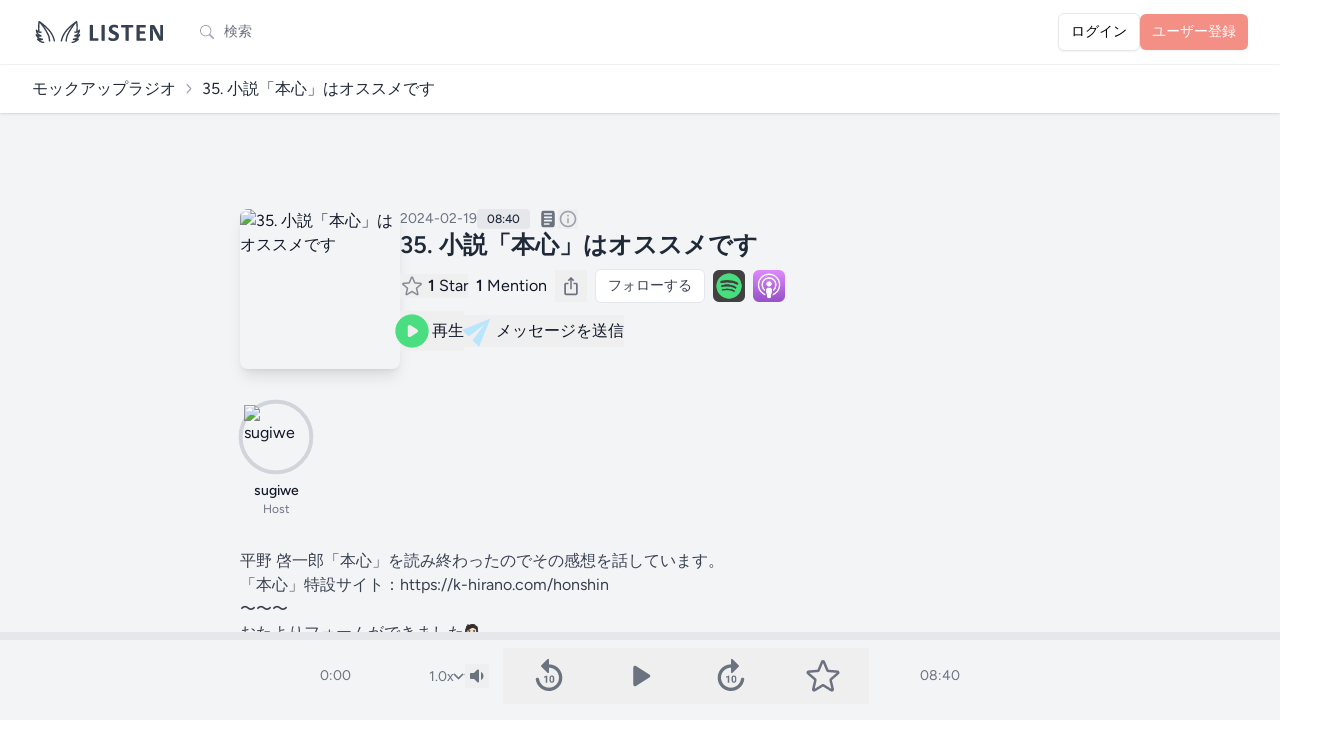

--- FILE ---
content_type: text/html; charset=UTF-8
request_url: https://listen.style/p/mockup/ihsofyax
body_size: 43785
content:
<!DOCTYPE html>
<html lang="ja">
    <head prefix="og:http://ogp.me/ns#">
        <meta charset="utf-8">
        <meta name="viewport" content="width=device-width, initial-scale=1.0, maximum-scale=1.0">
        <meta name="csrf-token" content="SRcEgixJ5zqu1IcPDTfihEYQpbIbQsvrBZ00X2dI">
        <link rel="icon" href="https://listen.style/images/LISTEN_logo_s.svg" type="image/svg+xml" />
                <link rel="apple-touch-icon" href="https://image.listen.style/p/01h5n8w21nskzstnyxzpbmr2eh/images/32d3f069c796b68a58e68f1365401de1.jpg" />
        
                <title>35. 小説「本心」はオススメです - モックアップラジオ - LISTEN</title>
        
                <meta property="og:title" content="35. 小説「本心」はオススメです - モックアップラジオ">        <meta property="og:description" content="平野 啓一郎「本心」を読み終わったのでその感想を話しています。「本心」特設サイト：https://k-hirano.com/honshin〜〜〜おたよりフォームができました💁🏻ご意見ご感想などお気軽にお寄せください😄https://form…">        <meta property="og:url" content="https://listen.style/p/mockup/ihsofyax">        <meta property="og:image" content="https://image.listen.style/img/vUri0-YeJCG-OgjXu5R30qHwEbhVV5z5wzZPgBXeDO4/resize:fill:1200:1200/aHR0cHM6Ly9pbWFnZS5saXN0ZW4uc3R5bGUvcC8wMWg1bjh3MjFuc2t6c3RueXh6cGJtcjJlaC9pbWFnZXMvMzJkM2YwNjljNzk2YjY4YTU4ZTY4ZjEzNjU0MDFkZTEuanBn.jpg">        <meta property="og:type" content="article">        <meta property="og:site_name" content="LISTEN">
                <meta name="twitter:card" content="player">
                        <meta name="twitter:site" content="@listen_style" />
    	<meta name="twitter:title" content="35. 小説「本心」はオススメです - モックアップラジオ" />
    	<meta name="twitter:description" content="平野 啓一郎「本心」を読み終わったのでその感想を話しています。「本心」特設サイト：https://k-hirano.com/honshin〜〜〜おたよりフォームができました💁🏻ご意見ご感想などお気軽にお寄せください😄https://form…" />
    	<meta name="twitter:image" content="https://image.listen.style/img/vUri0-YeJCG-OgjXu5R30qHwEbhVV5z5wzZPgBXeDO4/resize:fill:1200:1200/aHR0cHM6Ly9pbWFnZS5saXN0ZW4uc3R5bGUvcC8wMWg1bjh3MjFuc2t6c3RueXh6cGJtcjJlaC9pbWFnZXMvMzJkM2YwNjljNzk2YjY4YTU4ZTY4ZjEzNjU0MDFkZTEuanBn.jpg" />
        <meta name="twitter:player" content="https://listen.style/p/mockup/ihsofyax/player" />
        <meta name="twitter:player:width" content="576" />
        <meta name="twitter:player:height" content="188" />
                        <link rel="alternate" type="application/json+oembed" href="https://listen.style/oembed?url=https://listen.style/p/mockup/ihsofyax">
        
        <!-- Fonts -->
        <link rel="preconnect" href="https://fonts.bunny.net">
        <link href="https://fonts.bunny.net/css?family=figtree:400,500,600&display=swap" rel="stylesheet" />

        <!-- Scripts -->
        <link rel="preload" as="style" href="https://listen.style/build/assets/app-82cea219.css" /><link rel="modulepreload" href="https://listen.style/build/assets/app-1fb8ee6d.js" /><link rel="modulepreload" href="https://listen.style/build/assets/_commonjsHelpers-de833af9.js" /><link rel="modulepreload" href="https://listen.style/build/assets/player-3d737516.js" /><link rel="stylesheet" href="https://listen.style/build/assets/app-82cea219.css" data-navigate-track="reload" /><script type="module" src="https://listen.style/build/assets/app-1fb8ee6d.js" data-navigate-track="reload"></script>
        <script>
            (function() {
                const mode = 'auto';
                if (mode === 'dark') {
                    document.documentElement.classList.add('dark');
                } else if (mode === 'light') {
                    document.documentElement.classList.remove('dark');
                } else { // 'auto'
                    const prefersDark = window.matchMedia('(prefers-color-scheme: dark)').matches;
                    if (prefersDark) {
                        document.documentElement.classList.add('dark');
                    }
                }
            })();
        </script>

        <!-- Styles -->
        <!-- Livewire Styles --><style >[wire\:loading][wire\:loading], [wire\:loading\.delay][wire\:loading\.delay], [wire\:loading\.inline-block][wire\:loading\.inline-block], [wire\:loading\.inline][wire\:loading\.inline], [wire\:loading\.block][wire\:loading\.block], [wire\:loading\.flex][wire\:loading\.flex], [wire\:loading\.table][wire\:loading\.table], [wire\:loading\.grid][wire\:loading\.grid], [wire\:loading\.inline-flex][wire\:loading\.inline-flex] {display: none;}[wire\:loading\.delay\.none][wire\:loading\.delay\.none], [wire\:loading\.delay\.shortest][wire\:loading\.delay\.shortest], [wire\:loading\.delay\.shorter][wire\:loading\.delay\.shorter], [wire\:loading\.delay\.short][wire\:loading\.delay\.short], [wire\:loading\.delay\.default][wire\:loading\.delay\.default], [wire\:loading\.delay\.long][wire\:loading\.delay\.long], [wire\:loading\.delay\.longer][wire\:loading\.delay\.longer], [wire\:loading\.delay\.longest][wire\:loading\.delay\.longest] {display: none;}[wire\:offline][wire\:offline] {display: none;}[wire\:dirty]:not(textarea):not(input):not(select) {display: none;}:root {--livewire-progress-bar-color: #2299dd;}[x-cloak] {display: none !important;}[wire\:cloak] {display: none !important;}</style>
        <style>
        .star-image {
            mask-image: url(https://listen.style/images/star_image.svg);
            -webkit-mask-image: url(https://listen.style/images/star_image.svg);
        }
        </style>
        <!-- Web Application Manifest -->
<link rel="manifest" href="https://listen.style/manifest.json">
<!-- Chrome for Android theme color -->
<meta name="theme-color" content="#000000">

<!-- Add to homescreen for Chrome on Android -->
<meta name="mobile-web-app-capable" content="yes">
<meta name="application-name" content="LISTEN">
<link rel="icon" sizes="512x512" href="/images/icons/icon-512x512.png">

<!-- Add to homescreen for Safari on iOS -->
<meta name="apple-mobile-web-app-capable" content="yes">
<meta name="apple-mobile-web-app-status-bar-style" content="black">
<meta name="apple-mobile-web-app-title" content="LISTEN">
<link rel="apple-touch-icon" href="/images/icons/icon-512x512.png">


<link href="/images/icons/splash-640x1136.png" media="(device-width: 320px) and (device-height: 568px) and (-webkit-device-pixel-ratio: 2)" rel="apple-touch-startup-image" />
<link href="/images/icons/splash-750x1334.png" media="(device-width: 375px) and (device-height: 667px) and (-webkit-device-pixel-ratio: 2)" rel="apple-touch-startup-image" />
<link href="/images/icons/splash-1242x2208.png" media="(device-width: 621px) and (device-height: 1104px) and (-webkit-device-pixel-ratio: 3)" rel="apple-touch-startup-image" />
<link href="/images/icons/splash-1125x2436.png" media="(device-width: 375px) and (device-height: 812px) and (-webkit-device-pixel-ratio: 3)" rel="apple-touch-startup-image" />
<link href="/images/icons/splash-828x1792.png" media="(device-width: 414px) and (device-height: 896px) and (-webkit-device-pixel-ratio: 2)" rel="apple-touch-startup-image" />
<link href="/images/icons/splash-1242x2688.png" media="(device-width: 414px) and (device-height: 896px) and (-webkit-device-pixel-ratio: 3)" rel="apple-touch-startup-image" />
<link href="/images/icons/splash-1536x2048.png" media="(device-width: 768px) and (device-height: 1024px) and (-webkit-device-pixel-ratio: 2)" rel="apple-touch-startup-image" />
<link href="/images/icons/splash-1668x2224.png" media="(device-width: 834px) and (device-height: 1112px) and (-webkit-device-pixel-ratio: 2)" rel="apple-touch-startup-image" />
<link href="/images/icons/splash-1668x2388.png" media="(device-width: 834px) and (device-height: 1194px) and (-webkit-device-pixel-ratio: 2)" rel="apple-touch-startup-image" />
<link href="/images/icons/splash-2048x2732.png" media="(device-width: 1024px) and (device-height: 1366px) and (-webkit-device-pixel-ratio: 2)" rel="apple-touch-startup-image" />

<!-- Tile for Win8 -->
<meta name="msapplication-TileColor" content="#ffffff">
<meta name="msapplication-TileImage" content="/images/icons/icon-512x512.png">

<script type="text/javascript">
    // Initialize the service worker
    if ('serviceWorker' in navigator) {
        navigator.serviceWorker.register('/serviceworker.js', {
            scope: '.'
        }).then(function (registration) {
            // Registration was successful
            // console.log('Laravel PWA: ServiceWorker registration successful with scope: ', registration.scope);
        }, function (err) {
            // registration failed :(
            console.log('Laravel PWA: ServiceWorker registration failed: ', err);
        });
    }
</script>
                        <!-- Google tag (gtag.js) -->
        <script async src="https://www.googletagmanager.com/gtag/js?id=G-55SCCFY0JX"></script>
        <script>
        window.dataLayer = window.dataLayer || [];
        function gtag(){dataLayer.push(arguments);}
        gtag('js', new Date());
        gtag('config', 'G-55SCCFY0JX');
                </script>
                    </head>
    <body class="font-sans antialiased touch-manipulation dark:bg-black dark:text-neutral-100">
        <div x-data="{&quot;show&quot;:true,&quot;style&quot;:&quot;success&quot;,&quot;message&quot;:null}"
            :class="{ 'bg-indigo-500': style == 'success', 'bg-red-700': style == 'danger', 'bg-gray-500': style != 'success' && style != 'danger' }"
            style="display: none;"
            x-show="show && message"
            x-init="
                document.addEventListener('banner-message', event => {
                    style = event.detail.style;
                    message = event.detail.message;
                    show = true;
                });
            ">
    <div class="max-w-screen-xl mx-auto py-2 px-3 sm:px-6 lg:px-8">
        <div class="flex items-center justify-between flex-wrap">
            <div class="w-0 flex-1 flex items-center min-w-0">
                <span class="flex p-2 rounded-lg" :class="{ 'bg-indigo-600': style == 'success', 'bg-red-600': style == 'danger' }">
                    <svg x-show="style == 'success'" class="h-5 w-5 text-white dark:text-black" xmlns="http://www.w3.org/2000/svg" fill="none" viewBox="0 0 24 24" stroke-width="1.5" stroke="currentColor">
                        <path stroke-linecap="round" stroke-linejoin="round" d="M9 12.75L11.25 15 15 9.75M21 12a9 9 0 11-18 0 9 9 0 0118 0z" />
                    </svg>
                    <svg x-show="style == 'danger'" class="h-5 w-5 text-white dark:text-black" xmlns="http://www.w3.org/2000/svg" fill="none" viewBox="0 0 24 24" stroke-width="1.5" stroke="currentColor">
                        <path stroke-linecap="round" stroke-linejoin="round" d="M12 9v3.75m9-.75a9 9 0 11-18 0 9 9 0 0118 0zm-9 3.75h.008v.008H12v-.008z" />
                    </svg>
                    <svg x-show="style != 'success' && style != 'danger'" class="h-5 w-5 text-white dark:text-black" xmlns="http://www.w3.org/2000/svg" fill="none" viewBox="0 0 24 24" stroke-width="1.5" stroke="currentColor">
                        <path stroke-linecap="round" stroke-linejoin="round" d="M11.25 11.25l.041-.02a.75.75 0 011.063.852l-.708 2.836a.75.75 0 001.063.853l.041-.021M21 12a9 9 0 11-18 0 9 9 0 0118 0zm-9-3.75h.008v.008H12V8.25z" />
                    </svg>
                </span>

                <p class="ml-3 font-medium text-sm text-white truncate dark:text-black" x-text="message"></p>
            </div>

            <div class="shrink-0 sm:ml-3">
                <button
                    type="button"
                    class="-mr-1 flex p-2 rounded-md focus:outline-none sm:-mr-2 transition"
                    :class="{ 'hover:bg-indigo-600 focus:bg-indigo-600': style == 'success', 'hover:bg-red-600 focus:bg-red-600': style == 'danger' }"
                    aria-label="Dismiss"
                    x-on:click="show = false">
                    <svg class="h-5 w-5 text-white dark:text-black" xmlns="http://www.w3.org/2000/svg" fill="none" viewBox="0 0 24 24" stroke-width="1.5" stroke="currentColor">
                        <path stroke-linecap="round" stroke-linejoin="round" d="M6 18L18 6M6 6l12 12" />
                    </svg>
                </button>
            </div>
        </div>
    </div>
</div>

        <div class="min-h-screen bg-gray-100 dark:bg-neutral-900">
                            <nav wire:snapshot="{&quot;data&quot;:[],&quot;memo&quot;:{&quot;id&quot;:&quot;h9CMXvCID09ZSvUjIlHD&quot;,&quot;name&quot;:&quot;navigation-menu&quot;,&quot;path&quot;:&quot;p\/mockup\/ihsofyax&quot;,&quot;method&quot;:&quot;GET&quot;,&quot;children&quot;:{&quot;lw-2621031058-0&quot;:[&quot;div&quot;,&quot;g4ckFNYdsCqdQXr7mYvV&quot;]},&quot;scripts&quot;:[],&quot;assets&quot;:[],&quot;errors&quot;:[],&quot;locale&quot;:&quot;ja&quot;},&quot;checksum&quot;:&quot;6378a760fe75c5f4b5e4a09c05ee428e4cf7f4b7835af92182d1dcfffeffeced&quot;}" wire:effects="{&quot;listeners&quot;:[&quot;refresh-navigation-menu&quot;]}" wire:id="h9CMXvCID09ZSvUjIlHD" x-data="{ open: false }" class="bg-white border-b border-gray-100 dark:border-neutral-900 dark:bg-black dark:text-white dark:text-black">
    <!-- Primary Navigation Menu -->
    <div class="max-w-7xl mx-auto px-4 sm:px-6 lg:px-8">
        <div class="flex justify-between h-16">
            <div class="flex flex-1 min-w-0">
                <!-- Logo -->
                <div class="shrink-0 flex items-center">
                    <a href="https://listen.style">
                        <svg version="1.1" id="LISTEN_logo_h" xmlns="http://www.w3.org/2000/svg" xmlns:xlink="http://www.w3.org/1999/xlink" x="0px"
	 y="0px" viewBox="0 0 494 102" style="enable-background:new 0 0 494 102;" xml:space="preserve" class="block h-6 sm:h-7 w-auto fill-current text-gray-700 dark:text-gray-200">
<g>
	<path d="M241.13,78.18c0,0.89-0.04,1.65-0.11,2.26c-0.07,0.61-0.19,1.12-0.33,1.52c-0.15,0.4-0.33,0.69-0.56,0.87
		c-0.22,0.18-0.48,0.27-0.78,0.27h-26.49c-0.98,0-1.81-0.29-2.48-0.87s-1-1.53-1-2.84V26.9c0-0.3,0.1-0.57,0.29-0.8
		c0.19-0.24,0.51-0.43,0.96-0.58c0.45-0.15,1.05-0.27,1.81-0.36s1.7-0.13,2.84-0.13c1.16,0,2.11,0.04,2.86,0.13
		c0.74,0.09,1.34,0.21,1.79,0.36s0.77,0.34,0.96,0.58s0.29,0.51,0.29,0.8v46.51h18.18c0.3,0,0.56,0.08,0.78,0.25
		c0.22,0.16,0.41,0.43,0.56,0.8s0.26,0.86,0.33,1.47C241.1,76.54,241.13,77.29,241.13,78.18z"/>
	<path d="M264.43,81.49c0,0.3-0.1,0.57-0.29,0.8c-0.19,0.24-0.51,0.43-0.96,0.58c-0.45,0.15-1.04,0.27-1.79,0.36
		c-0.74,0.09-1.7,0.14-2.86,0.14c-1.13,0-2.08-0.05-2.84-0.14c-0.76-0.09-1.36-0.21-1.81-0.36s-0.77-0.34-0.96-0.58
		s-0.29-0.51-0.29-0.8V26.9c0-0.3,0.1-0.57,0.29-0.8c0.19-0.24,0.52-0.43,0.98-0.58c0.46-0.15,1.06-0.27,1.81-0.36
		c0.74-0.09,1.68-0.13,2.81-0.13c1.16,0,2.11,0.04,2.86,0.13c0.74,0.09,1.34,0.21,1.79,0.36s0.77,0.34,0.96,0.58s0.29,0.51,0.29,0.8
		L264.43,81.49L264.43,81.49z"/>
	<path d="M315.86,65.76c0,3.04-0.57,5.7-1.7,8c-1.13,2.29-2.67,4.21-4.6,5.74c-1.94,1.53-4.2,2.69-6.79,3.46
		c-2.59,0.78-5.36,1.16-8.31,1.16c-2,0-3.85-0.16-5.56-0.49s-3.22-0.72-4.54-1.18c-1.31-0.46-2.41-0.95-3.28-1.45
		c-0.88-0.5-1.51-0.95-1.9-1.34c-0.39-0.39-0.66-0.95-0.83-1.67c-0.16-0.73-0.25-1.78-0.25-3.15c0-0.92,0.03-1.7,0.09-2.32
		c0.06-0.63,0.16-1.13,0.29-1.52c0.14-0.39,0.31-0.66,0.54-0.82c0.22-0.16,0.48-0.25,0.78-0.25c0.42,0,1,0.25,1.77,0.74
		c0.76,0.49,1.73,1.03,2.93,1.63c1.19,0.6,2.61,1.14,4.27,1.63c1.65,0.49,3.57,0.74,5.74,0.74c1.43,0,2.71-0.17,3.84-0.51
		s2.09-0.83,2.88-1.45c0.79-0.63,1.39-1.4,1.81-2.32c0.42-0.92,0.63-1.95,0.63-3.08c0-1.31-0.36-2.44-1.07-3.37
		c-0.71-0.94-1.65-1.77-2.79-2.5c-1.15-0.73-2.45-1.42-3.91-2.06c-1.46-0.64-2.96-1.32-4.51-2.03c-1.55-0.71-3.05-1.53-4.51-2.43
		c-1.46-0.91-2.76-2-3.91-3.26c-1.15-1.27-2.08-2.76-2.79-4.49c-0.71-1.73-1.07-3.8-1.07-6.21c0-2.77,0.51-5.21,1.54-7.3
		c1.03-2.1,2.41-3.84,4.16-5.23c1.74-1.38,3.8-2.42,6.17-3.1c2.37-0.69,4.88-1.03,7.53-1.03c1.37,0,2.74,0.11,4.11,0.31
		c1.37,0.21,2.65,0.49,3.84,0.85c1.19,0.36,2.25,0.76,3.17,1.21c0.92,0.45,1.53,0.82,1.83,1.12s0.5,0.55,0.6,0.76
		c0.1,0.21,0.19,0.48,0.27,0.83c0.07,0.34,0.13,0.77,0.16,1.29c0.03,0.52,0.04,1.17,0.04,1.94c0,0.86-0.02,1.59-0.07,2.19
		c-0.04,0.6-0.12,1.09-0.22,1.47c-0.1,0.39-0.25,0.67-0.45,0.85c-0.19,0.18-0.46,0.27-0.78,0.27c-0.33,0-0.85-0.21-1.56-0.63
		s-1.59-0.87-2.64-1.36c-1.04-0.49-2.25-0.94-3.62-1.34s-2.87-0.6-4.51-0.6c-1.28,0-2.4,0.16-3.35,0.47s-1.75,0.74-2.39,1.29
		c-0.64,0.55-1.12,1.21-1.43,1.99s-0.47,1.59-0.47,2.46c0,1.28,0.35,2.39,1.05,3.33c0.7,0.94,1.64,1.77,2.82,2.5s2.51,1.42,4,2.06
		c1.49,0.64,3.01,1.32,4.56,2.03s3.07,1.53,4.56,2.44s2.81,1.99,3.98,3.26c1.16,1.27,2.1,2.75,2.81,4.47
		C315.51,61.42,315.86,63.44,315.86,65.76z"/>
	<path d="M367.89,30.11c0,0.86-0.04,1.6-0.11,2.21c-0.07,0.61-0.19,1.1-0.33,1.48c-0.15,0.37-0.33,0.65-0.56,0.82
		c-0.22,0.18-0.47,0.27-0.74,0.27h-14.47v46.6c0,0.3-0.1,0.57-0.29,0.8c-0.2,0.24-0.52,0.43-0.96,0.58
		c-0.45,0.15-1.05,0.27-1.81,0.36s-1.71,0.14-2.84,0.14s-2.08-0.05-2.84-0.14c-0.76-0.09-1.36-0.21-1.81-0.36s-0.77-0.34-0.96-0.58
		s-0.29-0.51-0.29-0.8v-46.6H325.4c-0.3,0-0.55-0.09-0.76-0.27c-0.21-0.18-0.39-0.45-0.54-0.82s-0.26-0.86-0.33-1.48
		c-0.07-0.61-0.11-1.35-0.11-2.21c0-0.89,0.04-1.65,0.11-2.28c0.07-0.63,0.18-1.12,0.33-1.5c0.15-0.37,0.33-0.64,0.54-0.8
		c0.21-0.16,0.46-0.25,0.76-0.25h40.74c0.27,0,0.52,0.08,0.74,0.25c0.22,0.16,0.41,0.43,0.56,0.8s0.26,0.87,0.33,1.5
		S367.89,29.22,367.89,30.11z"/>
	<path d="M413.56,78.49c0,0.86-0.04,1.59-0.11,2.17c-0.07,0.58-0.18,1.05-0.33,1.41c-0.15,0.36-0.33,0.62-0.56,0.78
		c-0.22,0.16-0.47,0.25-0.74,0.25h-29.04c-0.98,0-1.81-0.29-2.48-0.87s-1-1.53-1-2.84V29c0-1.31,0.33-2.25,1-2.84
		c0.67-0.58,1.5-0.87,2.48-0.87h28.86c0.27,0,0.5,0.07,0.71,0.22s0.39,0.41,0.54,0.78s0.26,0.85,0.33,1.43
		c0.07,0.58,0.11,1.32,0.11,2.21c0,0.83-0.04,1.54-0.11,2.12c-0.07,0.58-0.19,1.05-0.33,1.41c-0.15,0.36-0.33,0.62-0.54,0.78
		c-0.21,0.16-0.45,0.25-0.71,0.25H391v14.12h17.47c0.27,0,0.51,0.08,0.74,0.25c0.22,0.16,0.41,0.42,0.56,0.76s0.26,0.8,0.33,1.38
		c0.07,0.58,0.11,1.29,0.11,2.12c0,0.86-0.04,1.58-0.11,2.14c-0.07,0.57-0.19,1.02-0.33,1.36c-0.15,0.34-0.34,0.59-0.56,0.74
		s-0.47,0.22-0.74,0.22H391v16.31h20.82c0.27,0,0.51,0.08,0.74,0.25c0.22,0.16,0.41,0.42,0.56,0.78s0.26,0.83,0.33,1.41
		C413.52,76.91,413.56,77.63,413.56,78.49z"/>
	<path d="M476.17,78.99c0,0.69-0.12,1.29-0.36,1.83s-0.56,0.98-0.96,1.34s-0.88,0.62-1.43,0.78s-1.11,0.25-1.67,0.25h-5
		c-1.04,0-1.94-0.1-2.7-0.31s-1.46-0.59-2.1-1.14c-0.64-0.55-1.26-1.29-1.85-2.23c-0.6-0.94-1.27-2.15-2.01-3.64L443.7,48.84
		c-0.84-1.61-1.68-3.34-2.55-5.2c-0.86-1.86-1.64-3.67-2.32-5.43h-0.09c0.12,2.14,0.21,4.28,0.27,6.41s0.09,4.33,0.09,6.59v30.24
		c0,0.3-0.08,0.57-0.25,0.8c-0.16,0.24-0.45,0.44-0.85,0.6s-0.95,0.29-1.63,0.38c-0.69,0.09-1.56,0.14-2.64,0.14
		c-1.04,0-1.91-0.05-2.59-0.14c-0.69-0.09-1.22-0.22-1.61-0.38c-0.39-0.16-0.65-0.37-0.8-0.6c-0.15-0.24-0.22-0.5-0.22-0.8V29.49
		c0-1.4,0.41-2.45,1.23-3.15s1.82-1.05,3.02-1.05h6.3c1.13,0,2.08,0.1,2.86,0.29c0.77,0.19,1.47,0.51,2.08,0.96
		c0.61,0.45,1.18,1.06,1.72,1.85s1.09,1.76,1.65,2.93l11.26,21.13c0.65,1.28,1.3,2.54,1.94,3.78c0.64,1.23,1.26,2.47,1.85,3.71
		s1.18,2.45,1.74,3.64c0.57,1.19,1.12,2.38,1.65,3.57h0.05c-0.09-2.08-0.16-4.26-0.2-6.52c-0.05-2.26-0.07-4.42-0.07-6.48V27.03
		c0-0.3,0.09-0.57,0.27-0.8c0.18-0.24,0.48-0.45,0.89-0.63c0.42-0.18,0.97-0.31,1.65-0.38c0.69-0.07,1.56-0.11,2.64-0.11
		c1.01,0,1.86,0.04,2.55,0.11c0.69,0.07,1.21,0.2,1.59,0.38c0.37,0.18,0.63,0.39,0.78,0.63s0.22,0.51,0.22,0.8v51.96H476.17z"/>
</g>
<g>
	<path d="M69.07,49.33c-12.49-18.12-40.22-37.6-41.39-38.42c-0.05-0.04-0.11-0.06-0.17-0.09c-0.05-0.03-0.11-0.06-0.16-0.09
		c-0.16-0.08-0.32-0.14-0.49-0.18c-0.03-0.01-0.05-0.02-0.08-0.03c-0.2-0.04-0.4-0.06-0.6-0.06c-0.05,0-0.1,0.01-0.16,0.01
		c-0.16,0.01-0.32,0.04-0.47,0.08c-0.03,0.01-0.07,0.01-0.1,0.02c-0.02,0.01-0.04,0.02-0.06,0.03c-0.19,0.07-0.38,0.15-0.56,0.26
		c-0.02,0.01-0.04,0.03-0.05,0.04c-0.15,0.1-0.28,0.22-0.41,0.35c-0.04,0.05-0.08,0.1-0.13,0.15c-0.04,0.05-0.09,0.09-0.13,0.15
		c-0.05,0.07-0.08,0.14-0.12,0.22c-0.03,0.05-0.06,0.1-0.09,0.16c-0.09,0.19-0.16,0.38-0.2,0.58c0,0,0,0.01,0,0.01
		c-0.14,0.72-3.39,17.35-1.5,34.27c-2.53-2.01-4.43-4.28-4.45-4.31c-0.73-0.89-1.96-1.18-3.01-0.71c-1.05,0.47-1.66,1.57-1.5,2.71
		c0.16,1.06,1.64,10.48,5.82,15.29c0.86,0.99,1.89,1.89,2.99,2.71c-3.17-1.32-4.84-3.12-4.85-3.12c-0.83-0.94-2.22-1.13-3.28-0.47
		c-1.06,0.67-1.48,2.01-0.99,3.16c0.17,0.41,3.94,9.17,10.81,13.53c-1.1-0.36-2.05-0.71-2.61-0.94c-1.08-0.44-2.32-0.1-3.02,0.84
		s-0.67,2.23,0.06,3.13c0.27,0.33,6.62,8.1,15.46,10.99c5.27,1.71,8.09,1.82,8.67,1.82c0.04,0,0.07,0,0.09,0
		c1.4-0.03,2.5-1.19,2.48-2.59c-0.02-1.4-1.17-2.53-2.57-2.53c0,0,0,0,0,0c-0.02,0-2.33-0.02-7.09-1.56
		c-2.03-0.66-3.92-1.66-5.61-2.76c0.29,0.01,0.58,0,0.85-0.01c4.94-0.27,8.31-1.87,8.45-1.94c1.06-0.51,1.62-1.68,1.37-2.84
		c-0.24-1.15-1.26-1.99-2.44-2.03c-0.03,0-3.05-0.13-9.75-3.04c-1.99-0.87-3.75-2.35-5.23-3.98c5.48,1.35,10.64-0.5,10.87-0.58
		c1.02-0.37,1.69-1.35,1.68-2.44s-0.72-2.05-1.75-2.39c-0.07-0.02-7.44-2.52-10.74-6.31c-0.98-1.13-1.81-2.79-2.49-4.55
		c0.39,0.27,0.8,0.54,1.21,0.79c4.74,2.88,11.14,1.33,11.86,1.14c1.36-0.36,2.18-1.75,1.83-3.12c-0.35-1.37-1.75-2.19-3.11-1.84
		c-0.87,0.22-2.86,0.54-4.82,0.35c0.12-0.36,0.17-0.75,0.12-1.15c-1.53-11.29-0.45-23,0.42-29.47c5.61,6.29,17.11,20.51,27.98,42.14
		c5.26,10.47,5.35,22.9,5.35,23.03c0,1.41,1.15,2.55,2.56,2.55c0,0,0,0,0,0c1.41,0,2.56-1.15,2.56-2.56
		c0-0.56-0.08-13.74-5.89-25.32c-5.93-11.8-11.99-21.39-17.24-28.78c7.8,6.7,16.29,14.88,21.62,22.61
		c11.77,17.08,13.82,31.18,13.86,31.45c0.17,1.29,1.27,2.23,2.53,2.23c0.11,0,0.22-0.01,0.34-0.02c1.4-0.18,2.39-1.47,2.2-2.87
		C83.71,82.39,81.64,67.58,69.07,49.33z"/>
	<path d="M175.19,62.02c0.49-1.15,0.07-2.47-0.98-3.14c-1.05-0.67-2.44-0.48-3.28,0.43c-0.02,0.02-1.69,1.82-4.86,3.14
		c1.1-0.81,2.14-1.72,2.99-2.71c4.18-4.81,5.67-14.23,5.82-15.29c0.17-1.14-0.44-2.24-1.49-2.71c-1.05-0.47-2.28-0.18-3.01,0.71
		c-0.02,0.03-1.9,2.28-4.42,4.28c1.88-16.91-1.36-33.5-1.51-34.23c-0.02-0.08-0.05-0.15-0.08-0.22c-0.03-0.11-0.06-0.22-0.11-0.33
		c-0.04-0.1-0.1-0.19-0.16-0.28c-0.03-0.05-0.05-0.09-0.08-0.14c-0.02-0.04-0.06-0.06-0.08-0.1c-0.06-0.08-0.13-0.16-0.2-0.23
		c-0.09-0.09-0.18-0.16-0.27-0.23c-0.06-0.05-0.11-0.1-0.18-0.14c-0.16-0.1-0.34-0.18-0.51-0.24c-0.02-0.01-0.05-0.03-0.07-0.03
		c-0.04-0.01-0.09-0.01-0.13-0.02c-0.14-0.04-0.29-0.06-0.44-0.08c-0.06,0-0.11-0.01-0.17-0.01c-0.2,0-0.41,0.01-0.61,0.06
		c0,0-0.01,0-0.01,0c-0.2,0.05-0.39,0.12-0.57,0.22c-0.04,0.02-0.07,0.04-0.1,0.06c-0.07,0.04-0.14,0.07-0.21,0.12
		c-1.17,0.82-28.89,20.29-41.39,38.42c-12.58,18.25-14.64,33.07-14.72,33.69c-0.18,1.4,0.8,2.68,2.2,2.87
		c0.11,0.02,0.23,0.02,0.34,0.02c1.26,0,2.36-0.93,2.53-2.22c0.02-0.14,2.04-14.3,13.86-31.45c5.34-7.74,13.84-15.92,21.64-22.63
		c-5.26,7.39-11.32,16.99-17.25,28.79c-5.81,11.58-5.89,24.76-5.89,25.32c0,1.41,1.14,2.56,2.56,2.56c0,0,0,0,0,0
		c1.41,0,2.56-1.14,2.56-2.56c0-0.12,0.07-12.52,5.35-23.02c10.87-21.63,22.37-35.85,27.98-42.14c0.87,6.46,1.95,18.18,0.42,29.47
		c-0.05,0.39-0.01,0.77,0.11,1.12c-1.97,0.19-3.96-0.12-4.84-0.35c-1.36-0.35-2.76,0.46-3.12,1.83c-0.36,1.37,0.46,2.77,1.83,3.12
		c0.72,0.19,7.12,1.74,11.86-1.14c0.41-0.25,0.82-0.51,1.21-0.79c-0.68,1.77-1.51,3.42-2.49,4.55c-3.3,3.79-10.67,6.29-10.74,6.31
		c-1.03,0.34-1.73,1.3-1.75,2.39c-0.02,1.09,0.66,2.07,1.68,2.44c0.23,0.08,5.4,1.94,10.87,0.58c-1.48,1.63-3.23,3.11-5.23,3.98
		c-6.7,2.91-9.72,3.04-9.71,3.04c-1.19,0-2.23,0.83-2.5,1.99c-0.27,1.17,0.31,2.36,1.39,2.88c0.14,0.07,3.51,1.66,8.45,1.94
		c0.28,0.02,0.56,0.02,0.85,0.01c-1.68,1.1-3.58,2.1-5.61,2.76c-4.75,1.55-7.06,1.56-7.06,1.56c-1.44,0.01-2.59,1.08-2.62,2.5
		c-0.03,1.41,1.08,2.58,2.5,2.62c0.02,0,0.05,0,0.09,0c0.59,0,3.41-0.1,8.67-1.82c8.84-2.88,15.19-10.66,15.46-10.99
		c0.73-0.91,0.76-2.2,0.06-3.14c-0.7-0.94-1.94-1.28-3.02-0.84c-0.56,0.23-1.51,0.59-2.61,0.94
		C171.24,71.19,175.01,62.43,175.19,62.02z"/>
</g>
</svg>
                    </a>
                </div>

                <!-- Navigation Links -->
                                                <div wire:snapshot="{&quot;data&quot;:{&quot;searchTerm&quot;:null,&quot;isSearchPage&quot;:false,&quot;searchSubmitted&quot;:false,&quot;focused&quot;:false},&quot;memo&quot;:{&quot;id&quot;:&quot;g4ckFNYdsCqdQXr7mYvV&quot;,&quot;name&quot;:&quot;search-form&quot;,&quot;path&quot;:&quot;p\/mockup\/ihsofyax&quot;,&quot;method&quot;:&quot;GET&quot;,&quot;children&quot;:[],&quot;scripts&quot;:[],&quot;assets&quot;:[],&quot;errors&quot;:[],&quot;locale&quot;:&quot;ja&quot;},&quot;checksum&quot;:&quot;ed753b317f54a2329cbfa5c2a42617f851eccc44b580adabf7fb443a51e35f58&quot;}" wire:effects="[]" wire:id="g4ckFNYdsCqdQXr7mYvV" class="flex items-center" :class="{'sm:ml-4': !focused}" x-data="{
    focused: window.Livewire.find('g4ckFNYdsCqdQXr7mYvV').entangle('focused').live,
    searchSubmitted: window.Livewire.find('g4ckFNYdsCqdQXr7mYvV').entangle('searchSubmitted').live,
    searchTerm: null,
    semanticSearch: false,
    toggleFocus: function(event) {
        if (!$refs.searchForm.contains(event.target) && ((this.searchTerm == '') || !$refs.searchResults || !$refs.searchResults.contains(event.target))) {
            this.focused = false;
        }
    },
    isSmallScreen: function() {
        return (window.innerWidth < 640);
    }
}" @click.window="toggleFocus($event)">
    <div class="px-2 sm:px-0" :class="{'justify-center flex items-center fixed top-0 left-0 right-0 z-50 w-full h-16 overflow-x-hidden bg-white dark:bg-black lg:bg-transparent lg:dark:bg-transparent': focused }" x-ref="searchForm">
        <div class="w-full max-w-xl flex items-center gap-2 pointer-events-auto">
            <div class="w-full relative">
                <label for="search-form-input" class="sr-only">検索</label>
                <input id="search-form-input" type="text" wire:model.live.debounce.500ms="searchTerm"
                    x-model="searchTerm"
                    @focus="focused = true"
                    :placeholder="isSmallScreen() ? '' : '検索'"
                    :readonly="searchSubmitted"
                    @keydown.enter="
                        if ($event.keyCode !== 229) {
                            $el.readOnly = true;
                            $wire.redirectToSearch(searchTerm, semanticSearch);
                        }
                    " class="p-2 pl-10 block w-full border-gray-200 rounded-full text-sm focus:border-blue-500 focus:ring-blue-500 dark:bg-black dark:border-neutral-800 dark:text-gray-200" />
                <div class="absolute inset-y-0 left-0 flex items-center pl-4">
                    <svg class="h-3.5 w-3.5 text-gray-400 dark:text-gray-600" xmlns="http://www.w3.org/2000/svg" width="16" height="16" fill="currentColor" viewBox="0 0 16 16">
                    <path d="M11.742 10.344a6.5 6.5 0 1 0-1.397 1.398h-.001c.03.04.062.078.098.115l3.85 3.85a1 1 0 0 0 1.415-1.414l-3.85-3.85a1.007 1.007 0 0 0-.115-.1zM12 6.5a5.5 5.5 0 1 1-11 0 5.5 5.5 0 0 1 11 0z"/>
                    </svg>
                </div>
                            </div>
            <div class="flex items-center gap-1 shrink-0" x-show="focused" style="display: none;">
                <input class="rounded-sm border-gray-200 dark:bg-neutral-800 dark:border-neutral-700" type="checkbox" x-model="semanticSearch" id="semantic" x-ref="semantic">
                <label class="text-sm" for="semantic">意味検索</label>
            </div>
        </div>
    </div>

    </div>
                            </div>

                        <div class="flex items-center gap-3 mr-2 sm:mr-0">
                <a class="hidden sm:flex flex-1 md:flex-initial inline-flex justify-center items-center text-center border hover:border-gray-300 hover:dark:border-gray-700 shadow-sm font-medium text-sm rounded-md focus:outline-none focus:ring-2 focus:ring-gray-400 focus:dark:ring-gray-600 focus:ring-offset-2 focus:ring-offset-white focus:dark:ring-offset-black transition py-2 px-3 bg-white dark:bg-black" href="https://listen.style/login">
                    ログイン
                </a>
                <a class="flex-1 md:flex-initial inline-flex justify-center items-center text-center text-white bg-[#f48f85] hover:bg-[#ed8177] shadow-sm font-medium text-sm rounded-md focus:outline-none focus:ring-2 focus:ring-gray-400 focus:ring-offset-2 focus:ring-offset-white transition py-2 px-3 whitespace-nowrap dark:text-black" href="https://listen.style/register">
                    <span class="hidden sm:inline">ユーザー</span><span>登録</span>
                </a>
            </div>
            
            <!-- Hamburger -->
            <div class="-mr-2 flex items-center sm:hidden">
                                <button aria-label="プロフィールメニューを開く" @click="open = ! open" class="inline-flex items-center justify-center p-2 rounded-md text-gray-400 focus:outline-none focus:bg-gray-100 focus:dark:bg-neutral-900 focus:text-gray-500 transition duration-150 ease-in-out dark:text-gray-600">
                    <svg class="h-6 w-6" stroke="currentColor" fill="none" viewBox="0 0 24 24">
                        <path :class="{'hidden': open, 'inline-flex': ! open }" class="inline-flex" stroke-linecap="round" stroke-linejoin="round" stroke-width="2" d="M4 6h16M4 12h16M4 18h16" />
                        <path :class="{'hidden': ! open, 'inline-flex': open }" class="hidden" stroke-linecap="round" stroke-linejoin="round" stroke-width="2" d="M6 18L18 6M6 6l12 12" />
                    </svg>
                </button>
            </div>
        </div>
    </div>

    <!-- Responsive Navigation Menu -->
    <div :class="{'block': open, 'hidden': ! open}" class="hidden sm:hidden">
        <!--
        <div class="pt-2 pb-3 space-y-1">
            <a class="block w-full pl-3 pr-4 py-2 border-l-4 border-transparent text-left text-base font-medium text-gray-600 dark:text-gray-300 hover:text-gray-800 hover:bg-gray-50 hover:border-gray-300 focus:outline-none focus:text-gray-800 focus:bg-gray-50 focus:border-gray-300 transition duration-150 ease-in-out" href="https://listen.style/dashboard">
    ダッシュボード
</a>
        </div>
        -->

        <!-- Responsive Settings Options -->
        <div class="pt-4 pb-1 border-t border-gray-200 dark:border-gray-800">
            <div class="flex items-center px-4">
                <div class="shrink-0 mr-3">
                                        <svg class="w-10 h-10 rounded-full opacity-50" xmlns="http://www.w3.org/2000/svg" viewBox="0 0 24 24" fill="currentColor" aria-hidden="true">
  <path d="M12 22.01c5.523 0 10-4.477 10-10s-4.477-10-10-10-10 4.477-10 10 4.477 10 10 10z" opacity=".4"/>
  <path d="M12 6.94c-2.07 0-3.75 1.68-3.75 3.75 0 2.03 1.59 3.68 3.7 3.74h.18a3.743 3.743 0 003.62-3.74c0-2.07-1.68-3.75-3.75-3.75zM18.78 19.36A9.976 9.976 0 0112 22.01c-2.62 0-5-1.01-6.78-2.65.24-.91.89-1.74 1.84-2.38 2.73-1.82 7.17-1.82 9.88 0 .96.64 1.6 1.47 1.84 2.38z"/>
</svg>                                    </div>

                <div>
                                    </div>
            </div>

            <div class="mt-3 space-y-1">
                                <a class="block w-full pl-3 pr-4 py-2 border-l-4 border-transparent text-left text-base font-medium text-gray-600 dark:text-gray-300 hover:text-gray-800 hover:bg-gray-50 hover:border-gray-300 focus:outline-none focus:text-gray-800 focus:bg-gray-50 focus:border-gray-300 transition duration-150 ease-in-out" href="https://listen.style/login">
    ログイン
</a>
                <a class="block w-full pl-3 pr-4 py-2 border-l-4 border-transparent text-left text-base font-medium text-gray-600 dark:text-gray-300 hover:text-gray-800 hover:bg-gray-50 hover:border-gray-300 focus:outline-none focus:text-gray-800 focus:bg-gray-50 focus:border-gray-300 transition duration-150 ease-in-out" href="https://listen.style/register">
    ユーザー登録
</a>
                
            </div>
        </div>
    </div>
</nav>
            
            <!-- Page Heading -->
            
            <!-- Breadcrumbs -->
                                                <header class="bg-white dark:bg-black shadow">
                        <div class="max-w-7xl mx-auto py-3 px-4 sm:px-6 lg:px-8">
                            <ol class="inline-flex flex-wrap items-center max-w-full text-gray-800 dark:text-gray-200 leading-normal whitespace-normal">
            <li class="inline-flex items-center truncate">
                <a href="https://listen.style/p/mockup">モックアップラジオ</a>
                <svg class="flex-shrink-0 mx-2 overflow-visible h-2.5 w-2.5 text-gray-400 dark:text-gray-600" width="16" height="16" viewBox="0 0 16 16" fill="none" xmlns="http://www.w3.org/2000/svg">
                    <path d="M5 1L10.6869 7.16086C10.8637 7.35239 10.8637 7.64761 10.6869 7.83914L5 14" stroke="currentColor" stroke-width="2" stroke-linecap="round"/>
                </svg>
            </li>
            <li>
                35. 小説「本心」はオススメです
            </li>
        </ol>
                        </div>
                    </header>
                            
            <!-- Page Content -->
            <main>
                <link rel="preload" as="style" href="https://listen.style/build/assets/editor-19835e3d.css" /><link rel="preload" as="style" href="https://listen.style/build/assets/editor-4a7a1cf8.css" /><link rel="modulepreload" href="https://listen.style/build/assets/editor-9fdb871c.js" /><link rel="modulepreload" href="https://listen.style/build/assets/_commonjsHelpers-de833af9.js" /><link rel="stylesheet" href="https://listen.style/build/assets/editor-19835e3d.css" data-navigate-track="reload" /><link rel="stylesheet" href="https://listen.style/build/assets/editor-4a7a1cf8.css" data-navigate-track="reload" /><script type="module" src="https://listen.style/build/assets/editor-9fdb871c.js" data-navigate-track="reload"></script>    <script src="https://js.stripe.com/v3/"></script>
     
          
                                                    
        <div class="pt-6 sm:pt-8 md:pt-12" x-data="{
        showingNotification: false,
        message: '',
        isEditing: false,
        enableAutoScroll: true,
        autoScrolling: false,
        autoScrollingTimeout: null,
        openReplace: false,
        podcastGa4Id: '',
        showNotification(message) {
            this.message = message;
            this.showingNotification = true;
            parent = this;
            setTimeout(function() {
                parent.showingNotification = false;
            }, 10000);
        },
        addStar(el) {
            ga_param = {};
            Livewire.dispatch('addStar', { episodeId: '01hpyxbxwbsh87tmj91vvkpzze' });
            ga_param['item_type'] = 'episode';
            ga_param['item_title'] = '35. 小説「本心」はオススメです';
            gtag('event', 'add_star', ga_param);
        },
        addCommentStar(el, comment_id) {
            if (comment_id) {
                ga_param = {};
                star = document.getElementById('star-image').cloneNode(true);
                star.removeAttribute('id');
                star.style.display = 'inline';
                el.parentElement.parentElement.appendChild(star);
                ga_param['item_type'] = 'comment';
                gtag('event', 'add_star', ga_param);
            }
        },
        tooltip($el) {
            const tooltipText = $el.getAttribute('data-tooltip');
            if (tooltipText) {
                if(!$el.querySelector('.tooltip')) {
                    const tooltipEl = document.createElement('span');
                    tooltipEl.classList.add('tooltip', 'whitespace-nowrap', 'opacity-100', 'inline-block', 'absolute', 'z-10', '-top-8', 'left-1/2', 'py-1', 'px-2', 'bg-gray-900', 'text-xs', 'font-medium', 'text-white', 'rounded-md', 'shadow-sm', 'transform', '-translate-x-1/2');
                    tooltipEl.style.display = 'none';
                    tooltipEl.innerHTML = `
                        ${tooltipText}
                        <svg class='absolute -z-10 w-6 h-4 text-gray-900 transform translate-x-0 -translate-y-1.5 fill-current stroke-current dark:text-gray-100' width='8' height='8'>
                            <rect x='12' y='-10' width='8' height='10' transform='rotate(45)' />
                        </svg>
                    `;
                    $el.appendChild(tooltipEl);
                }
                $el.querySelector('.tooltip').style.display = 'inline-block';
            }
        },
        hideTooltip($el) {
           if($el.querySelector('.tooltip')) {
               $el.querySelector('.tooltip').style.display = 'none';
           }
       },
       toggleTooltip($el) {
            if($el.querySelector('.tooltip')) {
                if($el.querySelector('.tooltip').style.display === 'none') {
                    $el.querySelector('.tooltip').style.display = 'inline-block';
                } else {
                    $el.querySelector('.tooltip').style.display = 'none';
                }
            } else {
                this.tooltip($el);
            }
        },
        replaceText(searchString, replacementString) {
            const safeReplacement = replacementString === null ? '' : replacementString;
            const elements = document.querySelectorAll('.replaceable-content');
            const searchRegex = new RegExp(searchString.replace(/[-\/\\^$*+?.()|[\]{}]/g, '\\$&'), 'g');
            elements.forEach((element) => {
                element.innerHTML = element.innerHTML.replace(searchRegex, safeReplacement);
            });
        },
        copyToClipboard() {
            const url = 'https://listen.style/p/mockup/ihsofyax';
            navigator.clipboard.writeText(url).then(() => {
                alert('リンクをコピーしました');
            }).catch(err => {
                alert('Failed to copy the link.');
            });
        },
        share() {
            url = 'https://listen.style/p/mockup/ihsofyax';
            if (navigator.share) {
                navigator.share({
                    title: '35. 小説「本心」はオススメです',
                    url: url,
                    text: '35. 小説「本心」はオススメです'
                });
            } else {
                navigator.clipboard.writeText(url);
                this.showNotification('リンクをコピーしました');
            }
        },
        
        time: 0,
        playing: false,
        lastPosition: 0,
        interval: 500,
        scrolling: false,
        scrollCanceler: null,
        userScrollPosition: 0,
        cancelInterval: 3000,
        speed:  1.0 ,
        volume: 1.0,
        player: document.getElementById('episode-player'),
        progressBar: document.getElementById('progress-bar'),
        showShareOptions: false,
        useFallback: false,
        playEpisode(start) {
            // console.log('play', this.time);
            if ((start <= this.player.currentTime) && (this.player.currentTime <= (start + 5))) {
                if (this.player.paused) {
                    this.player.play();
                }
                return;
            }
            this.time = start;
            this.player.currentTime = this.time;
            this.player.play();
            // console.log(this.time);
        },
        togglePlay() {
            this.player.paused ? this.player.play() : this.player.pause();
        },
        updatePosition() {
            this.lastPosition = this.time;
            fetch('https://listen.style/p/01h5n8w21nskzstnyxzpbmr2eh/01hpyxbxwbsh87tmj91vvkpzze/update_position', {
                method: 'POST',
                body: JSON.stringify({ time: this.time }),
                headers: { 'Content-Type': 'application/json','X-CSRF-TOKEN': 'SRcEgixJ5zqu1IcPDTfihEYQpbIbQsvrBZ00X2dI'}
            });
        },
        updatePlaybackRate() {
            fetch('https://listen.style/update_playback_rate', {
                method: 'POST',
                body: JSON.stringify({ rate: this.player.playbackRate }),
                headers: { 'Content-Type': 'application/json','X-CSRF-TOKEN': 'SRcEgixJ5zqu1IcPDTfihEYQpbIbQsvrBZ00X2dI'}
            });
        },
        updateTime(t) {
            if (t < 0) {
                t = 0;
            } else if (this.player.duration < t) {
                t = Math.max(this.player.duration - 3, 0);
            }
            this.time = t;
            this.player.currentTime = t;
            this.updateProgressBar();
        },
        updateProgressBar(percent) {
            if (!percent) {
                percent = this.time * 100 / this.player.duration;
            }
            this.progressBar.style.width = percent + '%';
            this.progressBar.parentElement.setAttribute('aria-valuenow', Math.floor(percent));
        },
        setupKeyboardShortcuts() {
            document.addEventListener('keydown', (event) => {
                const playerElement = document.activeElement.tagName === 'INPUT' || document.activeElement.tagName === 'TEXTAREA' || document.activeElement.isContentEditable;
                if (playerElement) return; // Ignore key events when input or textarea is focused
                const shiftNotAllowedShortcuts = ['Space', 'KeyK', 'KeyM', 'ArrowLeft', 'ArrowRight', 'KeyJ', 'KeyL', 'KeyS', 'ArrowUp', 'ArrowDown'];
                if (shiftNotAllowedShortcuts.includes(event.code) && event.shiftKey) {
                    // If shift is pressed and the shortcut should not allow shift, return
                    return;
                }

                switch (event.code) {
                    case 'Space':
                    case 'KeyK':
                        event.preventDefault();
                        this.togglePlay();
                        break;
                    case 'KeyM':
                        event.preventDefault();
                        this.player.muted = !this.player.muted;
                        break;
                    case 'ArrowLeft':
                        event.preventDefault();
                        this.updateTime(this.time - 5);
                        break;
                    case 'ArrowRight':
                        event.preventDefault();
                        this.updateTime(this.time + 5);
                        break;
                    case 'KeyJ':
                        event.preventDefault();
                        this.updateTime(this.time - 10);
                        break;
                    case 'KeyL':
                        event.preventDefault();
                        this.updateTime(this.time + 10);
                        break;
                    case 'KeyS':
                        event.preventDefault();
                        this.addStar();
                        break;
                    case 'Period': // >
                        event.preventDefault();
                        if (event.shiftKey) {
                            this.speed = Math.min(Math.max(parseFloat(this.speed) + 0.1, 0.5), 4.0);
                            this.speed = parseFloat(this.speed);
                            this.player.playbackRate = this.speed;
                        }
                        break;
                    case 'Comma': // <
                        event.preventDefault();
                        if (event.shiftKey) {
                            this.speed = Math.min(Math.max(parseFloat(this.speed) - 0.1, 0.5), 4.0);
                            this.speed = parseFloat(this.speed);
                            this.player.playbackRate = this.speed;
                        }
                        break;
                    case 'ArrowUp':
                        event.preventDefault();
                        this.changeVolume(parseFloat(this.volume) + 0.05);
                        break;
                    case 'ArrowDown':
                        event.preventDefault();
                        this.changeVolume(parseFloat(this.volume) - 0.05);
                        break;
                    default:
                        break;
                }
            });
        },
        changeVolume(volume) {
            if (this.player && (volume >= 0 && volume <= 1)) {
                this.volume = volume;
                this.player.volume = this.volume;
            }
        }
    }" x-init="
        window.addEventListener('notify', event => {
            showNotification(event.detail.message);
        });
        window.addEventListener('replace-text', event => {
            replaceText(event.detail.searchString, event.detail.replacementString);
        });
        const mediaQuery = window.matchMedia('(prefers-color-scheme: dark)');
        if (mediaQuery.matches) {
            document.documentElement.classList.add('dark');
        }
        setupKeyboardShortcuts();
    ">
        <div class="max-w-5xl mx-auto">
            <div class="text-gray-900 dark:text-gray-100 pt-6 sm:pt-8 lg:pt-12">
                <div class="max-w-4xl px-6 sm:px-10 md:px-12 mx-auto">

                    <div class="flex flex-col mb-1 md:mb-5 sm:flex-row items-start gap-4 lg:gap-6">
                        <div class="">
                            <a href="" class="group w-full sm:w-24 md:w-32 lg:w-40 h-auto sm:h-24 md:h-32 lg:h-40 block self-start shrink-0 bg-gray-100 dark:bg-gray-900 overflow-hidden rounded-lg shadow-lg">
                                <img src="https://image.listen.style/img/CwbDg94NIm1w7M6fHqQbN8WOCizykQkwjiWm0Uu2ybQ/resize:fill:1200:1200/aHR0cHM6Ly9pbWFnZS5saXN0ZW4uc3R5bGUvcC8wMWg1bjh3MjFuc2t6c3RueXh6cGJtcjJlaC9pbWFnZXMvMzJkM2YwNjljNzk2YjY4YTU4ZTY4ZjEzNjU0MDFkZTEuanBn.avif" loading="lazy" alt="35. 小説「本心」はオススメです" class="w-full h-full object-cover object-center" />
                            </a>
                        </div>

                        <div class="flex flex-col gap-1 w-full relative">
                            <div class="text-gray-500 text-sm flex flex-row gap-1" x-data="{ open: false }">
                                2024-02-19
                                                                <span class="bg-gray-200 dark:bg-neutral-800 text-gray-800 dark:text-gray-200 text-xs font-medium mr-2 px-2.5 py-0.5 rounded">08:40</span>
                                                                                                <a href="#transcript" aria-label="文字起こし">
                                <svg class="w-5 h-5 color-gray-400 dark:text-gray-400" xmlns="http://www.w3.org/2000/svg" viewBox="-4 -2 24 24" fill="currentColor"><path d="M3 0h10a3 3 0 0 1 3 3v14a3 3 0 0 1-3 3H3a3 3 0 0 1-3-3V3a3 3 0 0 1 3-3zm1 7a1 1 0 1 0 0 2h8a1 1 0 0 0 0-2H4zm0 8a1 1 0 0 0 0 2h5a1 1 0 0 0 0-2H4zM4 3a1 1 0 1 0 0 2h8a1 1 0 0 0 0-2H4zm0 8a1 1 0 0 0 0 2h8a1 1 0 0 0 0-2H4z"/></svg>
                                </a>
                                                                                                <button aria-label="Open Info" @click="open = true">
                                    <svg class="w-5 h-5 text-gray-400 dark:text-gray-600 hover:text-gray-600 hover:dark:text-gray-400" xmlns="http://www.w3.org/2000/svg" viewBox="0 0 24 24" fill="currentColor"><path d="M0 0h24v24H0V0z" fill="none"/><path d="M11 7h2v2h-2zm0 4h2v6h-2zm1-9C6.48 2 2 6.48 2 12s4.48 10 10 10 10-4.48 10-10S17.52 2 12 2zm0 18c-4.41 0-8-3.59-8-8s3.59-8 8-8 8 3.59 8 8-3.59 8-8 8z"/></svg>                                </button>
                                <div x-show="open" class="font-normal text-sm fixed inset-0 z-40 flex items-center justify-center" style="display: none;">
                                    <div class="fixed inset-0 bg-black opacity-50" @click="open = false"></div>
                                    <div class="p-6 z-50 bg-white dark:bg-black rounded-lg shadow-lg w-full max-w-lg overflow-auto max-h-[calc(100%-1rem)]">
                                        <button aria-label="閉じる" type="button" class="z-50 float-right text-gray-400 dark:text-gray-600 hover:bg-gray-200 hover:dark:bg-gray-800 hover:text-gray-900 hover:dark:text-gray-100 rounded-lg p-1.5 -mt-2" @click="open = false">
                                            <svg aria-hidden="true" class="w-5 h-5" fill="currentColor" viewBox="0 0 20 20" xmlns="http://www.w3.org/2000/svg"><path fill-rule="evenodd" d="M4.293 4.293a1 1 0 011.414 0L10 8.586l4.293-4.293a1 1 0 111.414 1.414L11.414 10l4.293 4.293a1 1 0 01-1.414 1.414L10 11.414l-4.293 4.293a1 1 0 01-1.414-1.414L8.586 10 4.293 5.707a1 1 0 010-1.414z" clip-rule="evenodd"></path></svg>
                                        </button>
                                        <h2 class="text-base font-bold mt-2 mb-4 flex items-center">
                                            音声ファイル情報
                                        </h2>
                                        <div class="w-full flex justify-between items-center mb-4">
                                            <span class="font-mono break-all">4KfKk3z2SmWB1tVY52YgElz7znX72SS9X92zbQ6W_normalized_chapters.mp3</span>
                                            <a href="https://cdn.listen.style/p/01h5n8w21nskzstnyxzpbmr2eh/audio/4KfKk3z2SmWB1tVY52YgElz7znX72SS9X92zbQ6W_normalized_chapters.mp3" class="ml-4 text-indigo-500 hover:text-indigo-600 hover:dark:text-indigo-400" download>
                                                <svg class="w-8 h-8 text-gray-500 hover:text-gray-700 mr-2 hover:dark:text-gray-300" xmlns="http://www.w3.org/2000/svg" enable-background="new 0 0 24 24" viewBox="0 0 24 24" fill="currentColor"><g><rect fill="none" height="24" width="24"/></g><g><path d="M5,20h14v-2H5V20z M19,9h-4V3H9v6H5l7,7L19,9z"/></g></svg>                                            </a>
                                        </div>
                                        <div class="bg-gray-800 p-4 rounded text-gray-300 font-mono">
                                            <table class="table-fixed whitespace-pre-line w-full">
                                                <tr>
                                                    <td class="w-1/2 pr-4">Duration:</td>
                                                    <td>08:40</td>
                                                </tr>
                                                <tr>
                                                    <td class="w-1/2 pr-4">File Size:</td>
                                                    <td>8322349 bytes</td>
                                                </tr>
                                                <tr>
                                                    <td class="w-1/2 pr-4">Codec:</td>
                                                    <td>mp3</td>
                                                </tr>
                                                <tr>
                                                    <td class="w-1/2 pr-4">Channels:</td>
                                                    <td>2 (stereo)</td>
                                                </tr>
                                                <tr>
                                                    <td class="w-1/2 pr-4">Sample Rate:</td>
                                                    <td>48000 Hz</td>
                                                </tr>
                                                <tr>
                                                    <td class="w-1/2 pr-4">Bit Rate:</td>
                                                    <td>128000 bps</td>
                                                </tr>
                                                <tr>
                                                    <td class="w-1/2 pr-4">Integrated Loudness:</td>
                                                    <td>-15.95 LUFS</td>
                                                </tr>
                                                <tr>
                                                    <td class="w-1/2 pr-4">True Peak:</td>
                                                    <td>-1.00 dB</td>
                                                </tr>
                                                <tr>
                                                    <td class="w-1/2 pr-4">Loudness Range:</td>
                                                    <td>4.50 LU</td>
                                                </tr>
                                                                                                <tr>
                                                    <td class="w-1/2 pr-4">Integrated Loudness (original):</td>
                                                    <td>-32.42 LUFS</td>
                                                </tr>
                                                                                                                                                <tr>
                                                    <td class="w-1/2 pr-4">True Peak (original):</td>
                                                    <td>-9.49 dB</td>
                                                </tr>
                                                                                                                                                <tr>
                                                    <td class="w-1/2 pr-4">Loudness Range (original):</td>
                                                    <td>6.10 LU</td>
                                                </tr>
                                                                                            </table>
                                        </div>
                                    </div>
                                </div>
                                                            </div>

                            <h1 class="text-gray-800 dark:text-neutral-200 text-2xl font-bold mb-2">
                                <a href="" class="hover:text-indigo-500 active:text-indigo-600 transition duration-100">35. 小説「本心」はオススメです</a>
                                                            </h1>
                            <div class="flex items-center flex-wrap space-x-2">
                                                                <div wire:snapshot="{&quot;data&quot;:{&quot;episode&quot;:[null,{&quot;class&quot;:&quot;App\\Models\\Episode&quot;,&quot;key&quot;:&quot;01hpyxbxwbsh87tmj91vvkpzze&quot;,&quot;s&quot;:&quot;mdl&quot;}],&quot;role&quot;:&quot;main&quot;,&quot;show_button&quot;:false,&quot;show_stars&quot;:false,&quot;mode&quot;:null},&quot;memo&quot;:{&quot;id&quot;:&quot;aHvcssIoryGIvS7KKYU1&quot;,&quot;name&quot;:&quot;episode-stars&quot;,&quot;path&quot;:&quot;p\/mockup\/ihsofyax&quot;,&quot;method&quot;:&quot;GET&quot;,&quot;children&quot;:[],&quot;scripts&quot;:[],&quot;assets&quot;:[],&quot;errors&quot;:[],&quot;locale&quot;:&quot;ja&quot;},&quot;checksum&quot;:&quot;88b922548b8992c5fc19cd6cc3bc0ba19dfb8d2a9130cf0643e1dfe39be10ce5&quot;}" wire:effects="{&quot;listeners&quot;:[&quot;addStar&quot;,&quot;refreshEpisodeStars&quot;]}" wire:id="aHvcssIoryGIvS7KKYU1" class="relative" x-data="{
    open: false,
    addStar() {
        this.addFlyingStar();
        Livewire.dispatch('addStar', { episodeId: '01hpyxbxwbsh87tmj91vvkpzze' });
        gtag('event', 'add_star', {
            'item_type': 'episode',
            'item_title': '35. 小説「本心」はオススメです'
        });
    },
    stars: [],
    addFlyingStar() {
        const starId = Date.now();
        this.stars.push(starId);
        setTimeout(() => {
            this.stars = this.stars.filter(id => id !== starId);
        }, 1000);
    }
}">
    <span class="relative flex items-center">
                <span class="relative">
                            <button aria-label="星をつける" @click="addStar();">
                    <svg class="w-6 h-6 text-gray-500 opacity-80 inline mr-1 align-bottom" xmlns="http://www.w3.org/2000/svg" fill="none" viewBox="0 0 24 24" stroke-width="1.5" stroke="currentColor" aria-hidden="true" data-slot="icon">
  <path stroke-linecap="round" stroke-linejoin="round" d="M11.48 3.499a.562.562 0 0 1 1.04 0l2.125 5.111a.563.563 0 0 0 .475.345l5.518.442c.499.04.701.663.321.988l-4.204 3.602a.563.563 0 0 0-.182.557l1.285 5.385a.562.562 0 0 1-.84.61l-4.725-2.885a.562.562 0 0 0-.586 0L6.982 20.54a.562.562 0 0 1-.84-.61l1.285-5.386a.562.562 0 0 0-.182-.557l-4.204-3.602a.562.562 0 0 1 .321-.988l5.518-.442a.563.563 0 0 0 .475-.345L11.48 3.5Z"/>
</svg>                </button>
                        <!-- フライングスターの生成用: x-for で stars 配列をループ -->
            <template x-for="starId in stars" :key="starId">
                <div class="star-fly text-yellow-500" style="top: 0; left: 0;">
                    <!-- 星アイコン (heroicon) -->
                    <svg class="w-6 h-6" xmlns="http://www.w3.org/2000/svg" viewBox="0 0 24 24" fill="currentColor" aria-hidden="true" data-slot="icon">
  <path fill-rule="evenodd" d="M10.788 3.21c.448-1.077 1.976-1.077 2.424 0l2.082 5.006 5.404.434c1.164.093 1.636 1.545.749 2.305l-4.117 3.527 1.257 5.273c.271 1.136-.964 2.033-1.96 1.425L12 18.354 7.373 21.18c-.996.608-2.231-.29-1.96-1.425l1.257-5.273-4.117-3.527c-.887-.76-.415-2.212.749-2.305l5.404-.434 2.082-5.005Z" clip-rule="evenodd"/>
</svg>                </div>
            </template>
        </span>
                <button class="hover:underline decoration-1" @click="open = true; $wire.show();">
            <span class="font-bold">1</span> Star
        </button>
            </span>
    <div class="fixed inset-0 z-50" style="display: none;" x-show="open">
    <div class="fixed inset-0 transition-opacity" aria-hidden="true">
        <div class="absolute inset-0 bg-neutral-900 opacity-60"></div>
        <div class="justify-center flex fixed top-4 bottom-4 left-0 right-0 z-50 w-full overflow-x-hidden">
            <div class="relative w-full sm:max-w-md rounded-lg bg-white dark:bg-black shadow rounded-lg border-gray-200 dark:border-neutral-800 h-fit max-h-full overflow-y-auto overscroll-y-contain relative"
                @click.outside="open = false">
                <div class="sticky top-0 bg-white dark:bg-black flex items-start justify-between p-4 border-b dark:border-neutral-800">
                                        <h3 class="text-xl font-semibold text-gray-900 dark:text-gray-100">
                        星の数
                    </h3>
                                        <button type="button" class="text-gray-400 bg-transparent hover:bg-gray-200 dark:hover:bg-neutral-800 hover:text-gray-900 dark:hover:text-gray-100 rounded-lg text-sm p-1.5 ml-auto inline-flex items-center dark:text-gray-600" @click="open = false">
                        <svg aria-hidden="true" class="w-5 h-5" fill="currentColor" viewBox="0 0 20 20" xmlns="http://www.w3.org/2000/svg"><path fill-rule="evenodd" d="M4.293 4.293a1 1 0 011.414 0L10 8.586l4.293-4.293a1 1 0 111.414 1.414L11.414 10l4.293 4.293a1 1 0 01-1.414 1.414L10 11.414l-4.293 4.293a1 1 0 01-1.414-1.414L8.586 10 4.293 5.707a1 1 0 010-1.414z" clip-rule="evenodd"></path></svg>
                        <span class="sr-only">閉じる</span>
                    </button>
                </div>
                <div class="overflow-y-auto overscroll-y-contain">
                
                </div>
                            </div>
        </div>
    </div>
</div>
</div>
                                                                <a class="ml-2 hover:underline decoration-1" href="#mentions">
                                    <span class="font-bold">1</span> Mention
                                </a>
                                                                
                                                                
                                <button aria-label="シェア" x-on:click.stop="showShareOptions = true" class="relative">
                                    <svg class="inline-block p-1.5 w-8 h-8 text-gray-500 hover:text-gray-800 hover:dark:text-gray-200 rounded" xmlns="http://www.w3.org/2000/svg" enable-background="new 0 0 24 24" viewBox="0 0 24 24" fill="currentColor"><g><rect fill="none" height="24" width="24"/></g><g><path d="M16,5l-1.42,1.42l-1.59-1.59V16h-1.98V4.83L9.42,6.42L8,5l4-4L16,5z M20,10v11c0,1.1-0.9,2-2,2H6c-1.11,0-2-0.9-2-2V10 c0-1.11,0.89-2,2-2h3v2H6v11h12V10h-3V8h3C19.1,8,20,8.89,20,10z"/></g></svg>                                </button>
                                <!-- シェアオプションのモーダル -->
                                <div x-show="showShareOptions" style="display: none;" x-cloak class="fixed inset-0 flex items-center justify-center bg-black bg-opacity-50 z-50">
                                    <div @click.away="showShareOptions = false" class="bg-white dark:bg-gray-800 rounded-lg shadow-lg p-6 w-80">
                                        <div class="flex justify-between items-center mb-4">
                                            <h3 class="text-lg font-semibold text-gray-800 dark:text-gray-200">エピソードをシェアする</h3>
                                            <button aria-label="閉じる" x-on:click="showShareOptions = false">
                                                <svg aria-hidden="true" class="w-5 h-5" fill="currentColor" viewBox="0 0 20 20" xmlns="http://www.w3.org/2000/svg"><path fill-rule="evenodd" d="M4.293 4.293a1 1 0 011.414 0L10 8.586l4.293-4.293a1 1 0 111.414 1.414L11.414 10l4.293 4.293a1 1 0 01-1.414 1.414L10 11.414l-4.293 4.293a1 1 0 01-1.414-1.414L8.586 10 4.293 5.707a1 1 0 010-1.414z" clip-rule="evenodd"></path></svg>
                                            </button>
                                        </div>
                                        <div class="flex flex-col space-y-4">
                                            <!-- X（旧Twitter） -->
                                            <a href="https://twitter.com/intent/tweet?url=https%3A%2F%2Flisten.style%2Fp%2Fmockup%2Fihsofyax&text=35.+%E5%B0%8F%E8%AA%AC%E3%80%8C%E6%9C%AC%E5%BF%83%E3%80%8D%E3%81%AF%E3%82%AA%E3%82%B9%E3%82%B9%E3%83%A1%E3%81%A7%E3%81%99" target="_blank" rel="noopener noreferrer" class="flex items-center px-4 py-2 border border-gray-300 dark:border-gray-700 rounded hover:bg-gray-100 dark:hover:bg-gray-700">
                                                <svg class="w-5 h-5 text-blue-500 mr-3" xmlns="http://www.w3.org/2000/svg" width="16" height="16" fill="currentColor" class="bi bi-twitter-x" viewBox="0 0 16 16">
  <path d="M12.6.75h2.454l-5.36 6.142L16 15.25h-4.937l-3.867-5.07-4.425 5.07H.316l5.733-6.57L0 .75h5.063l3.495 4.633L12.601.75Zm-.86 13.028h1.36L4.323 2.145H2.865z"/>
</svg>                                                <span>Xでシェア</span>
                                            </a>
                                            <!-- Threads -->
                                            <a href="https://www.threads.net/intent/post?text=35.%20%E5%B0%8F%E8%AA%AC%E3%80%8C%E6%9C%AC%E5%BF%83%E3%80%8D%E3%81%AF%E3%82%AA%E3%82%B9%E3%82%B9%E3%83%A1%E3%81%A7%E3%81%99%20https%3A%2F%2Flisten.style%2Fp%2Fmockup%2Fihsofyax" target="_blank" rel="noopener noreferrer" class="flex items-center px-4 py-2 border border-gray-300 dark:border-gray-700 rounded hover:bg-gray-100 dark:hover:bg-gray-700">
                                                <svg class="w-5 h-5 text-blue-500 mr-3" xmlns="http://www.w3.org/2000/svg" width="16" height="16" fill="currentColor" class="bi bi-threads-fill" viewBox="0 0 16 16">
  <path d="M6.81 9.204c0-.41.197-1.062 1.727-1.062.469 0 .758.034 1.146.121-.124 1.606-.91 1.818-1.674 1.818-.418 0-1.2-.218-1.2-.877Z"/>
  <path d="M2.59 16h10.82A2.59 2.59 0 0 0 16 13.41V2.59A2.59 2.59 0 0 0 13.41 0H2.59A2.59 2.59 0 0 0 0 2.59v10.82A2.59 2.59 0 0 0 2.59 16M5.866 5.91c.567-.81 1.315-1.126 2.35-1.126.73 0 1.351.246 1.795.711.443.466.696 1.132.754 1.983q.368.154.678.363c.832.559 1.29 1.395 1.29 2.353 0 2.037-1.67 3.806-4.692 3.806-2.595 0-5.291-1.51-5.291-6.004C2.75 3.526 5.361 2 8.033 2c1.234 0 4.129.182 5.217 3.777l-1.02.264c-.842-2.56-2.607-2.968-4.224-2.968-2.675 0-4.187 1.628-4.187 5.093 0 3.107 1.69 4.757 4.222 4.757 2.083 0 3.636-1.082 3.636-2.667 0-1.079-.906-1.595-.953-1.595-.177.925-.651 2.482-2.733 2.482-1.213 0-2.26-.838-2.26-1.936 0-1.568 1.488-2.136 2.663-2.136.44 0 .97.03 1.247.086 0-.478-.404-1.296-1.426-1.296-.911 0-1.16.288-1.45.624l-.024.027c-.202-.135-.875-.601-.875-.601Z"/>
</svg>                                                <span>Threadsでシェア</span>
                                            </a>
                                            <!-- Instagram (シェアURLが存在しないため、リンクをコピーする機能を提供) -->
                                            <button @click="copyToClipboard()" class="flex items-center px-4 py-2 border border-gray-300 dark:border-gray-700 rounded hover:bg-gray-100 dark:hover:bg-gray-700">
                                                <svg class="w-5 h-5 text-pink-500 mr-3" xmlns="http://www.w3.org/2000/svg" width="16" height="16" fill="currentColor" class="bi bi-instagram" viewBox="0 0 16 16">
  <path d="M8 0C5.829 0 5.556.01 4.703.048 3.85.088 3.269.222 2.76.42a3.9 3.9 0 0 0-1.417.923A3.9 3.9 0 0 0 .42 2.76C.222 3.268.087 3.85.048 4.7.01 5.555 0 5.827 0 8.001c0 2.172.01 2.444.048 3.297.04.852.174 1.433.372 1.942.205.526.478.972.923 1.417.444.445.89.719 1.416.923.51.198 1.09.333 1.942.372C5.555 15.99 5.827 16 8 16s2.444-.01 3.298-.048c.851-.04 1.434-.174 1.943-.372a3.9 3.9 0 0 0 1.416-.923c.445-.445.718-.891.923-1.417.197-.509.332-1.09.372-1.942C15.99 10.445 16 10.173 16 8s-.01-2.445-.048-3.299c-.04-.851-.175-1.433-.372-1.941a3.9 3.9 0 0 0-.923-1.417A3.9 3.9 0 0 0 13.24.42c-.51-.198-1.092-.333-1.943-.372C10.443.01 10.172 0 7.998 0zm-.717 1.442h.718c2.136 0 2.389.007 3.232.046.78.035 1.204.166 1.486.275.373.145.64.319.92.599s.453.546.598.92c.11.281.24.705.275 1.485.039.843.047 1.096.047 3.231s-.008 2.389-.047 3.232c-.035.78-.166 1.203-.275 1.485a2.5 2.5 0 0 1-.599.919c-.28.28-.546.453-.92.598-.28.11-.704.24-1.485.276-.843.038-1.096.047-3.232.047s-2.39-.009-3.233-.047c-.78-.036-1.203-.166-1.485-.276a2.5 2.5 0 0 1-.92-.598 2.5 2.5 0 0 1-.6-.92c-.109-.281-.24-.705-.275-1.485-.038-.843-.046-1.096-.046-3.233s.008-2.388.046-3.231c.036-.78.166-1.204.276-1.486.145-.373.319-.64.599-.92s.546-.453.92-.598c.282-.11.705-.24 1.485-.276.738-.034 1.024-.044 2.515-.045zm4.988 1.328a.96.96 0 1 0 0 1.92.96.96 0 0 0 0-1.92m-4.27 1.122a4.109 4.109 0 1 0 0 8.217 4.109 4.109 0 0 0 0-8.217m0 1.441a2.667 2.667 0 1 1 0 5.334 2.667 2.667 0 0 1 0-5.334"/>
</svg>                                                <span>Copy Link for Instagram</span>
                                            </button>
                                            <!-- Facebook -->
                                            <script async defer crossorigin="anonymous" src="https://connect.facebook.net/ja_JP/sdk.js#xfbml=1&version=v21.0&appId=1036954034872661"></script>
                                            <a data-href="https://listen.style/p/mockup/ihsofyax" href="https://www.facebook.com/sharer/sharer.php?u=https%3A%2F%2Flisten.style%2Fp%2Fmockup%2Fihsofyax" target="_blank" rel="noopener noreferrer" class="flex items-center px-4 py-2 border border-gray-300 dark:border-gray-700 rounded hover:bg-gray-100 dark:hover:bg-gray-700">
                                                <svg class="w-5 h-5 text-blue-600 mr-3" xmlns="http://www.w3.org/2000/svg" width="16" height="16" fill="currentColor" class="bi bi-facebook" viewBox="0 0 16 16">
  <path d="M16 8.049c0-4.446-3.582-8.05-8-8.05C3.58 0-.002 3.603-.002 8.05c0 4.017 2.926 7.347 6.75 7.951v-5.625h-2.03V8.05H6.75V6.275c0-2.017 1.195-3.131 3.022-3.131.876 0 1.791.157 1.791.157v1.98h-1.009c-.993 0-1.303.621-1.303 1.258v1.51h2.218l-.354 2.326H9.25V16c3.824-.604 6.75-3.934 6.75-7.951"/>
</svg>                                                <span>Facebookでシェア</span>
                                            </a>
                                            <!-- デフォルトのシェア -->
                                            <button @click="share()" class="flex items-center px-4 py-2 border border-gray-300 dark:border-gray-700 rounded hover:bg-gray-100 dark:hover:bg-gray-700">
                                                <svg class="w-5 h-5 text-gray-500 mr-3" xmlns="http://www.w3.org/2000/svg" enable-background="new 0 0 24 24" viewBox="0 0 24 24" fill="currentColor"><g><rect fill="none" height="24" width="24"/></g><g><path d="M16,5l-1.42,1.42l-1.59-1.59V16h-1.98V4.83L9.42,6.42L8,5l4-4L16,5z M20,10v11c0,1.1-0.9,2-2,2H6c-1.11,0-2-0.9-2-2V10 c0-1.11,0.89-2,2-2h3v2H6v11h12V10h-3V8h3C19.1,8,20,8.89,20,10z"/></g></svg>                                                <span>その他でシェア</span>
                                            </button>
                                        </div>
                                    </div>
                                </div>
                                <div wire:snapshot="{&quot;data&quot;:{&quot;podcast&quot;:[null,{&quot;class&quot;:&quot;App\\Models\\Podcast&quot;,&quot;key&quot;:&quot;01h5n8w21nskzstnyxzpbmr2eh&quot;,&quot;s&quot;:&quot;mdl&quot;}],&quot;isFollowing&quot;:false,&quot;padding&quot;:&quot;py-1.5 px-3&quot;},&quot;memo&quot;:{&quot;id&quot;:&quot;gdhMgCICkYfY1x6qTMer&quot;,&quot;name&quot;:&quot;follow-button&quot;,&quot;path&quot;:&quot;p\/mockup\/ihsofyax&quot;,&quot;method&quot;:&quot;GET&quot;,&quot;children&quot;:[],&quot;scripts&quot;:[],&quot;assets&quot;:[],&quot;errors&quot;:[],&quot;locale&quot;:&quot;ja&quot;},&quot;checksum&quot;:&quot;94119fbbafcc5eec21abbb8e8013e113bc2fe029154114b3ef6cc0f4490d3bb7&quot;}" wire:effects="[]" wire:id="gdhMgCICkYfY1x6qTMer">
        <button aria-label="フォローする" type="button" @click="
        $wire.toggleFollow();
        gtag('event', 'follow', {
            'item_type': 'podcast',
            'item_title': 'モックアップラジオ',
            'item_url': 'https://listen.style/p/mockup'
        });
    " class="py-1.5 px-3 inline-flex justify-center items-center gap-2 rounded-md border border-1 dark:border-gray-800 font-medium bg-white dark:bg-neutral-900 text-gray-700 dark:text-gray-300 align-middle hover:bg-gray-50 hover:dark:bg-neutral-800 transition-all text-sm">
        フォローする
    </button>
    </div>
                                                                <a class="relative inline-block ml-2" href="https://open.spotify.com/show/5n0G6ZXMUpaFuOmRHiZokr" target="_blank" x-data="{open: false}" @mouseenter="open = true" @mouseleave="open = false">
                                                                                                                <img class="w-8 h-8 rounded-md object-cover opacity-80 hover:opacity-100 hover:scale-110 transition duration-200" src="https://listen.style/images/spotify.png" alt="spotify">
                                                                        <span
    class="whitespace-nowrap opacity-100 inline-block absolute z-10 py-1 px-2 bg-gray-900 dark:bg-neutral-100 text-xs font-medium text-white dark:text-black rounded-md shadow-sm -top-8 -left-2"
    role="tooltip" style="display:none" x-show="open">
    Spotifyを開く
    <svg class="absolute -z-10 w-6 h-4 text-gray-900 dark:text-neutral-100 transform translate-x-0 -translate-y-1.5 fill-current stroke-current" width="8" height="8">
        <rect x="12" y="-10" width="8" height="10" transform="rotate(45)" />
    </svg>
</span>
                                </a>
                                                                <a class="relative inline-block ml-2" href="https://podcasts.apple.com/jp/podcast/%E3%83%A2%E3%83%83%E3%82%AF%E3%82%A2%E3%83%83%E3%83%97%E3%83%A9%E3%82%B8%E3%82%AA/id1698096863" target="_blank" x-data="{open: false}" @mouseenter="open = true" @mouseleave="open = false">
                                                                                                                <img class="w-8 h-8 rounded-md object-cover opacity-80 hover:opacity-100 hover:scale-110 transition duration-200" src="https://listen.style/images/apple_podcasts.png" alt="apple_podcasts">
                                                                        <span
    class="whitespace-nowrap opacity-100 inline-block absolute z-10 py-1 px-2 bg-gray-900 dark:bg-neutral-100 text-xs font-medium text-white dark:text-black rounded-md shadow-sm -top-8 -left-2"
    role="tooltip" style="display:none" x-show="open">
    Apple podcastsを開く
    <svg class="absolute -z-10 w-6 h-4 text-gray-900 dark:text-neutral-100 transform translate-x-0 -translate-y-1.5 fill-current stroke-current" width="8" height="8">
        <rect x="12" y="-10" width="8" height="10" transform="rotate(45)" />
    </svg>
</span>
                                </a>
                                                            </div>
                            <div class="mt-2 flex items-center gap-4">
                                <button class="flex items-center gap-1" x-show="!playing" @click="player.play()">
                                    <svg class="-ml-2 w-10 h-10 text-green-400 dark:text-green-600" xmlns="http://www.w3.org/2000/svg" enable-background="new 0 0 24 24" viewBox="0 0 24 24" fill="currentColor"><g><rect fill="none" height="24" width="24"/></g><g><path d="M12,2C6.48,2,2,6.48,2,12s4.48,10,10,10s10-4.48,10-10S17.52,2,12,2z M9.5,14.67V9.33c0-0.79,0.88-1.27,1.54-0.84 l4.15,2.67c0.61,0.39,0.61,1.29,0,1.68l-4.15,2.67C10.38,15.94,9.5,15.46,9.5,14.67z"/></g></svg>                                    再生
                                </button>
                                <button class="flex items-center gap-1 text-gray-600 dark:text-gray-400" x-show="playing" @click="player.pause()" style="display: none">
                                    <svg class="-ml-2 w-10 h-10 text-green-400 dark:text-green-600" xmlns="http://www.w3.org/2000/svg" enable-background="new 0 0 24 24" viewBox="0 0 24 24" fill="currentColor"><g><rect fill="none" height="24" width="24"/></g><g><g><path d="M12,2C6.48,2,2,6.48,2,12s4.48,10,10,10s10-4.48,10-10S17.52,2,12,2z M10,16L10,16c-0.55,0-1-0.45-1-1V9 c0-0.55,0.45-1,1-1l0,0c0.55,0,1,0.45,1,1v6C11,15.55,10.55,16,10,16z M14,16L14,16c-0.55,0-1-0.45-1-1V9c0-0.55,0.45-1,1-1l0,0 c0.55,0,1,0.45,1,1v6C15,15.55,14.55,16,14,16z"/></g></g></svg>                                    停止
                                </button>
                                <div wire:snapshot="{&quot;data&quot;:{&quot;podcast&quot;:[null,{&quot;class&quot;:&quot;App\\Models\\Podcast&quot;,&quot;key&quot;:&quot;01h5n8w21nskzstnyxzpbmr2eh&quot;,&quot;s&quot;:&quot;mdl&quot;}],&quot;episode&quot;:[null,{&quot;class&quot;:&quot;App\\Models\\Episode&quot;,&quot;key&quot;:&quot;01hpyxbxwbsh87tmj91vvkpzze&quot;,&quot;s&quot;:&quot;mdl&quot;}]},&quot;memo&quot;:{&quot;id&quot;:&quot;aqRlu6rywY0yJ93qiwbO&quot;,&quot;name&quot;:&quot;send-message&quot;,&quot;path&quot;:&quot;p\/mockup\/ihsofyax&quot;,&quot;method&quot;:&quot;GET&quot;,&quot;children&quot;:[],&quot;scripts&quot;:[],&quot;assets&quot;:[],&quot;errors&quot;:[],&quot;locale&quot;:&quot;ja&quot;},&quot;checksum&quot;:&quot;04b6a6dde6db6c74d3d443a4218b601615a92e34003b1ef769e41d142662707e&quot;}" wire:effects="[]" wire:id="aqRlu6rywY0yJ93qiwbO" x-data="{ open: false }" class="inline-flex items-center">
    <button class="flex items-center" @click="open = true">
        <svg class="w-8 h-8 -rotate-45 text-sky-200 dark:text-sky-800 -translate-y-0.5" xmlns="http://www.w3.org/2000/svg" viewBox="0 0 24 24" fill="currentColor"><path d="M0 0h24v24H0z" fill="none"/><path d="M2.01 21L23 12 2.01 3 2 10l15 2-15 2z"/></svg>        メッセージを送信
    </button>
    <div class="fixed inset-0 z-50" style="display: none;" x-show="open">
    <div class="fixed inset-0 transition-opacity" aria-hidden="true">
        <div class="absolute inset-0 bg-neutral-900 opacity-60"></div>
        <div class="justify-center flex fixed top-4 bottom-4 left-0 right-0 z-50 w-full overflow-x-hidden">
            <div class="relative w-full sm:max-w-2xl rounded-lg bg-white dark:bg-black shadow rounded-lg border-gray-200 dark:border-neutral-800 h-fit max-h-full overflow-y-auto overscroll-y-contain relative"
                @click.outside="open = false">
                <div class="sticky top-0 bg-white dark:bg-black flex items-start justify-between p-4 border-b dark:border-neutral-800">
                                        <h3 class="text-xl font-semibold text-gray-900 dark:text-gray-100">
                        メッセージを送信
                    </h3>
                                        <button type="button" class="text-gray-400 bg-transparent hover:bg-gray-200 dark:hover:bg-neutral-800 hover:text-gray-900 dark:hover:text-gray-100 rounded-lg text-sm p-1.5 ml-auto inline-flex items-center dark:text-gray-600" @click="open = false">
                        <svg aria-hidden="true" class="w-5 h-5" fill="currentColor" viewBox="0 0 20 20" xmlns="http://www.w3.org/2000/svg"><path fill-rule="evenodd" d="M4.293 4.293a1 1 0 011.414 0L10 8.586l4.293-4.293a1 1 0 111.414 1.414L11.414 10l4.293 4.293a1 1 0 01-1.414 1.414L10 11.414l-4.293 4.293a1 1 0 01-1.414-1.414L8.586 10 4.293 5.707a1 1 0 010-1.414z" clip-rule="evenodd"></path></svg>
                        <span class="sr-only">閉じる</span>
                    </button>
                </div>
                <div class="overflow-y-auto overscroll-y-contain">
                <div class="p-8 flex flex-col gap-4">
            <p>メッセージを送るにはログインしてください。</p>
            <div>
                <div class="pb-4">
    <a href="https://listen.style/register" class="text-white bg-blue-500 hover:bg-blue-700 focus:outline-none focus:ring-2 focus:ring-blue-300 font-medium rounded-lg text-sm px-5 py-2.5 text-center mr-2 mb-2">ユーザー登録</a>
    <a href="https://listen.style/login" class="text-white bg-gray-500 hover:bg-gray-700 focus:outline-none focus:ring-2 focus:ring-gray-300 font-medium rounded-lg text-sm px-5 py-2.5 text-center mr-2 mb-2">ログイン</a>
</div>
            </div>
        </div>
                </div>
                            </div>
        </div>
    </div>
</div>
</div>
                            </div>

                                                    </div>
                    </div>
                </div>
            </div>
        </div>

                <div class="max-w-5xl mx-auto">
            <div class="text-gray-900 dark:text-neutral-100 pb-2 sm:pb-4 lg:pb-6">
                <div class="max-w-4xl px-6 sm:px-10 md:px-12 mx-auto">
                    <!--
                    <h2 id="starring" class="text-gray-800 text-xl sm:text-2xl font-semibold dark:text-gray-200">Starring</h2>
                    -->
                    <div class="flex flex-wrap gap-4 py-2 -ml-1">
                                                <div class="flex flex-col items-center relative">
                            <a class="relative" href="https://listen.style/u/sugiwe">
                                <svg class="w-20 h-20" viewbox="0 0 36 36">
                                    <path class="circle-bg text-gray-300 dark:text-gray-700"
                                        d="M18 2.0845
                                        a 15.9155 15.9155 0 0 1 0 31.831
                                        a 15.9155 15.9155 0 0 1 0 -31.831"
                                        fill="transparent"
                                        stroke="currentColor"
                                        stroke-width="1.8"/>
                                                                    </svg>
                                <img class="w-16 h-16 absolute top-2 left-2 rounded-full object-cover" src="https://image.listen.style/img/gGP6bN2EJVHZ8l8cLYCrua1hfwm8GXZMRO0srDKtlXw/resize:fill:600:600/aHR0cHM6Ly9pbWFnZS5saXN0ZW4uc3R5bGUvcHJvZmlsZS1waG90b3MvNTFrYW5mdEFuZUFQUXZTQ1R6Z1BqS3VUUkFSazE5a280VnBnSW9Xcy5qcGc.avif" alt="sugiwe"/>
                            </a>
                            <h5 class="mt-1 font-medium text-sm text-gray-900 dark:text-neutral-100">
                                <a class="relative inline-flex items-center gap-0.5" href="https://listen.style/u/sugiwe">
                                    sugiwe
                                                                        
                                                                    </a>
                            </h5>
                            <span class="text-xs text-gray-500">Host</span>
                                                    </div>
                                                                    </div>

                </div>
            </div>
        </div>
        
                <div class="max-w-5xl mx-auto">
            <div class="text-gray-900 dark:text-neutral-100 pb-6 sm:pb-8 lg:pb-12">
                <div class="max-w-4xl px-6 sm:px-10 md:px-12 mx-auto relative" x-data="{ open: false }">
                    <!--
                    <h2 class="text-gray-800 text-xl sm:text-2xl font-semibold dark:text-gray-200">説明</h2>
                    -->
                    <div class="prose dark:prose-invert prose-p:my-2 prose-blockquote:not-italic prose-p:first:before:content-[''] prose-p:last:after:content-[''] prose-figure:mx-auto max-w-none text-base leading-6 break-words" x-show="!open">
                    <p>平野 啓一郎「本心」を読み終わったのでその感想を話しています。</p><p><a href="https://k-hirano.com/honshin" target="_blank" rel="noopener noreferrer">「本心」特設サイト</a>：<a href="https://k-hirano.com/honshin" target="_blank" rel="noopener noreferrer">https://k-hirano.com/honshin</a></p><p>〜〜〜<br><a href="https://forms.gle/fbzrWDeQ4Q3sRv6b6" target="_blank" rel="noopener noreferrer">おたよりフォーム</a>ができました💁🏻<br>ご意見ご感想などお気軽にお寄せください😄<br><a href="https://forms.gle/fbzrWDeQ4Q3sRv6b6" target="_blank" rel="noopener noreferrer">https://forms.gle/fbzrWDeQ4Q3sRv6b6</a></p><p><a href='https://listen.style/t/%E5%A3%B0%E6%B4%BB' class='inline-block bg-gray-200 dark:bg-neutral-800 hover:bg-gray-300 hover:dark:bg-neutral-700 px-2 py-1 mr-1 my-1 rounded transition-colors duration-200'>#声活</a></p>
                    </div>
                                    </div>
            </div>
        </div>

                <div class="bg-white dark:bg-black mx-auto pt-4 pb-4">
            <div class="text-gray-900 dark:text-neutral-100">

                                <div wire:snapshot="{&quot;data&quot;:{&quot;episode&quot;:[null,{&quot;class&quot;:&quot;App\\Models\\Episode&quot;,&quot;key&quot;:&quot;01hpyxbxwbsh87tmj91vvkpzze&quot;,&quot;s&quot;:&quot;mdl&quot;}],&quot;podcast&quot;:[null,{&quot;class&quot;:&quot;App\\Models\\Podcast&quot;,&quot;key&quot;:&quot;01h5n8w21nskzstnyxzpbmr2eh&quot;,&quot;s&quot;:&quot;mdl&quot;}],&quot;time&quot;:null,&quot;playback_position&quot;:null,&quot;isSearchbot&quot;:false,&quot;showTranscription&quot;:true,&quot;chapterTitle&quot;:null,&quot;chapterIndex&quot;:null,&quot;position&quot;:null,&quot;speaker&quot;:null,&quot;summary&quot;:&quot;\u3053\u306e\u30dd\u30c3\u30c9\u30ad\u30e3\u30b9\u30c8\u3067\u306f\u30012021\u5e74\u306b\u520a\u884c\u3055\u308c\u305f\u5c0f\u8aac\u300c\u672c\u5fc3\u300d\u304c\u7d39\u4ecb\u3055\u308c\u3066\u3044\u307e\u3059\u3002\u7269\u8a9e\u306f\u8fd1\u672a\u6765\u306e\u65e5\u672c\u304c\u821e\u53f0\u3067\u3001AI\u306b\u3088\u3063\u3066\u518d\u73fe\u3055\u308c\u305f\u4ea1\u304f\u306a\u3063\u305f\u6bcd\u306e\u30d0\u30fc\u30c1\u30e3\u30eb\u30d5\u30a3\u30ae\u30e5\u30a2\u3092\u901a\u3058\u3066\u3001\u69d8\u3005\u306a\u793e\u4f1a\u554f\u984c\u3084\u81ea\u7531\u6b7b\u3068\u3044\u3046\u30c6\u30fc\u30de\u306b\u89e6\u308c\u306a\u304c\u3089\u3001\u4e3b\u4eba\u516c\u306e\u9752\u5e74\u304c\u6210\u9577\u3057\u3066\u3044\u304f\u69d8\u5b50\u304c\u63cf\u304b\u308c\u3066\u3044\u307e\u3059\u3002&quot;},&quot;memo&quot;:{&quot;id&quot;:&quot;H9RhIBmi8z09GL13JiHb&quot;,&quot;name&quot;:&quot;episode-player&quot;,&quot;path&quot;:&quot;p\/mockup\/ihsofyax&quot;,&quot;method&quot;:&quot;GET&quot;,&quot;children&quot;:[],&quot;scripts&quot;:[],&quot;assets&quot;:[],&quot;errors&quot;:[],&quot;locale&quot;:&quot;ja&quot;},&quot;checksum&quot;:&quot;206ca7c2d6efd4b6b975527889f658ce4abce01c9cc844257f03b87571dd2602&quot;}" wire:effects="[]" wire:id="H9RhIBmi8z09GL13JiHb" class="max-w-4xl px-6 sm:px-10 md:px-12 md:mx-auto"
    x-init="
                        if (hash = window.location.hash) {
            if (matched = /^\#t([\d\.]+)$/.exec(hash)) {
                time = matched[1];
            }
        }
                player.load();
        Livewire.on('play', (t) => {
            playEpisode(t);
        })
        window.addEventListener('scroll', () => {
            userScrollPosition = window.scrollY;
        });
    " x-on:scroll.document="
        scrolling = true;
        if (scrollCanceler) {
            clearTimeout(scrollCanceler);
        }
        scrollCanceler = setTimeout(function() {
            scrolling = false;
        }, cancelInterval);
    ">
    <style>
        @media screen and (min-width: 1232px) {
            .hover-extend {
                position: relative;
                z-index: 1; /* 親要素にz-indexを設定 */
                --panel-width: 272px; /* 初期値として300pxを設定 */
            }
            .hover-extend::after {
                content: '';
                position: absolute;
                top: 0;
                right: calc(-1 * var(--panel-width, 27px));
                width: var(--panel-width, 272px);
                height: 100%;
                pointer-events: auto;
                z-index: 1;
            }
        }
    </style>
            <section class="mb-4 bg-gray-100 dark:bg-neutral-900 -mx-1 px-5 py-6 pb-4 rounded" x-data="{ isOpen: true, openSummary: true, editingSummary: false }">
                <div class="pb-2 relative">
            <h2 class="text-xl font-bold mb-2" @click="openSummary = ! openSummary">サマリー</h2>
            <div x-show="openSummary" x-init="
                Livewire.on('summaryUpdated', () => {
                    editingSummary = false;
                });
            ">
                                <div x-show="!editingSummary">
                    <p class="pb-4 whitespace-pre-line">このポッドキャストでは、2021年に刊行された小説「本心」が紹介されています。物語は近未来の日本が舞台で、AIによって再現された亡くなった母のバーチャルフィギュアを通じて、様々な社会問題や自由死というテーマに触れながら、主人公の青年が成長していく様子が描かれています。</p>
                </div>
                            </div>
        </div>
                        <button class="w-full flex items-center justify-between mb-2" @click="isOpen = !isOpen" aria-label="目次を開閉する">
            <h2 class="text-xl font-bold">目次</h2>
            <svg x-show="isOpen" xmlns="http://www.w3.org/2000/svg" fill="none" viewBox="0 0 24 24" stroke="currentColor" class="h-6 w-6">
                <path stroke-linecap="round" stroke-linejoin="round" stroke-width="2" d="M19 9l-7 7-7-7"/>
            </svg>
            <svg x-show="!isOpen" xmlns="http://www.w3.org/2000/svg" fill="none" viewBox="0 0 24 24" stroke="currentColor" class="h-6 w-6" style="display: none;">
                <path stroke-linecap="round" stroke-linejoin="round" stroke-width="2" d="M5 15l7-7 7 7"/>
            </svg>
        </button>
        <ul x-show="isOpen">
                                                                        <a href="#chapter1" class="text-gray-900 dark:text-gray-100 hover:underline block" @click="playEpisode(1)">
                            <li class="my-1 flex justify-between items-center">
                                <span>小説「本心」の舞台設定</span>
                                <div class="border-b border-gray-300 dark:border-gray-700 flex-grow ml-1 xs:ml-4 mr-1 xs:mr-2"></div>
                                <time class="font-mono text-sm text-gray-600 dark:text-gray-400">00:01</time>
                            </li>
                        </a>
                                                                                <a href="#chapter2" class="text-gray-900 dark:text-gray-100 hover:underline block" @click="playEpisode(201.16)">
                            <li class="my-1 flex justify-between items-center">
                                <span>社会問題と自由死の取り上げ方</span>
                                <div class="border-b border-gray-300 dark:border-gray-700 flex-grow ml-1 xs:ml-4 mr-1 xs:mr-2"></div>
                                <time class="font-mono text-sm text-gray-600 dark:text-gray-400">03:21</time>
                            </li>
                        </a>
                                                                                <a href="#chapter3" class="text-gray-900 dark:text-gray-100 hover:underline block" @click="playEpisode(344.6)">
                            <li class="my-1 flex justify-between items-center">
                                <span>主人公の魅力と成長</span>
                                <div class="border-b border-gray-300 dark:border-gray-700 flex-grow ml-1 xs:ml-4 mr-1 xs:mr-2"></div>
                                <time class="font-mono text-sm text-gray-600 dark:text-gray-400">05:44</time>
                            </li>
                        </a>
                                                        </ul>
            </section>
        <div class="py-2 -mx-2 px-2 transcript" x-on:scroll="
        scrolling = true;
        if (scrollCanceler) {
            clearTimeout(scrollCanceler);
        }
        scrollCanceler = setTimeout(function() {
            scrolling = false;
        }, cancelInterval);
    " x-data="{
        position: [0,0],
        editingPosition: [0,0],
        currentEl: null,
        editingEl: null,
        hoverTimer: null,
        buttons: document.getElementById('section-buttons'),
        chapterButtons: document.getElementById('chapter-buttons'),
        editInput: document.getElementById('edit-input'),
        editChapterTitle: document.getElementById('edit-chapter-title'),
        editSpeaker: document.getElementById('edit-speaker'),
        starringSelector: document.getElementById('starring-selector'),
        openStarringSelector: false,
        formatTime(seconds) {
            seconds = Math.floor(seconds);
            const hours = Math.floor(seconds / 3600);
            seconds %= 3600;
            const minutes = Math.floor(seconds / 60);
            seconds %= 60;
            if (hours >= 1) {
                return `${hours}:${String(minutes).padStart(2, '0')}:${String(seconds).padStart(2, '0')}`;
            } else {
                return `${String(minutes).padStart(2, '0')}:${String(seconds).padStart(2, '0')}`;
            }
        },
        showStarringSelector(el) {
            this.openStarringSelector = true;
            el.parentNode.appendChild(this.starringSelector);
        },
        showButtons(el, start, end) {
            if (this.hoverTimer) {
                clearTimeout(this.hoverTimer);
            }
            if (this.currentEl) {
                this.hideButtons();
            }
            parent = this;
            this.hoverTimer = setTimeout(() => {
                parent.currentEl = el;
                parent.position = [start, end];
                var rect = el.getBoundingClientRect();
                parent.buttons.style.display = 'inline-block';
                var size = parent.buttons.getBoundingClientRect();

                // ウィンドウの幅を取得
                var windowWidth = window.innerWidth;

                // 右側に表示するための位置を計算
                var rightPosition = rect.right + window.scrollX;

                // 右側に表示するための余白を確保（ボタンの幅 + 余白）
                var requiredSpace = size.width + 30;

                // パネル幅を設定 - 要素の右側からパネルの領域まで
                el.style.setProperty('--panel-width', requiredSpace + 'px');

                // 右側に十分な余白があるかチェック
                if (windowWidth - rect.right > requiredSpace) {
                    // 右側に余白がある場合は右側に表示
                    parent.buttons.style.left = rightPosition + 'px';
                    // ボタンをテキストの上端に合わせる
                    parent.buttons.style.top = (rect.top + window.scrollY) + 'px';
                } else {
                    parent.buttons.style.left = (rect.right - size.width - 15 + window.scrollX) + 'px';
                    parent.buttons.style.top = (rect.top - 30 + window.scrollY) + 'px';
                }

                el.classList.add('bg-neutral-100', 'dark:bg-neutral-900');
            }, 100);
        },
        hideButtonsDelay() {
            if (this.hoverTimer) {
                clearTimeout(this.hoverTimer);
            }
        },
        showChapterButtons(el, start) {
            if (this.hoverTimer) {
                clearTimeout(this.hoverTimer);
            }
            if (this.currentEl) {
                this.hideButtons();
            }
            parent = this;
            this.hoverTimer = setTimeout(() => {
                parent.currentEl = el;
                parent.position = [start, null];
                var rect = el.getBoundingClientRect();
                parent.chapterButtons.style.display = 'inline-block';
                var size = parent.chapterButtons.getBoundingClientRect();

                // ウィンドウの幅を取得
                var windowWidth = window.innerWidth;

                // 右側に表示するための位置を計算
                var rightPosition = rect.right + window.scrollX;

                // 右側に表示するための余白を確保（ボタンの幅 + 余白）
                var requiredSpace = size.width + 30;

                // パネル幅を設定 - 要素の右側からパネルの領域まで
                el.style.setProperty('--panel-width', requiredSpace + 'px');

                // 右側に十分な余白があるかチェック
                if (windowWidth - rect.right > requiredSpace) {
                    // 右側に余白がある場合は右側に表示
                    parent.chapterButtons.style.left = rightPosition + 'px';
                    // ボタンをテキストの上端に合わせる
                    parent.chapterButtons.style.top = (rect.top + window.scrollY) + 'px';
                } else {
                    parent.chapterButtons.style.left = (rect.right - size.width - 15 + window.scrollX) + 'px';
                    parent.chapterButtons.style.top = (rect.top - 30 + window.scrollY) + 'px';
                }
                el.classList.add('bg-neutral-100', 'dark:bg-neutral-900');
            }, 500);
        },
        hideButtons() {
            if (this.currentEl) {
                this.buttons.style.display = 'none';
                this.chapterButtons.style.display = 'none';
                this.currentEl.classList.remove('bg-neutral-100', 'dark:bg-neutral-900');
                this.currentEl = null;
            }
        },
        showEdit() {
            if (this.editingEl) {
                this.updateBody();
                this.hideEdit();
            }
            this.editingPosition = [this.position[0], this.position[1]];
            this.editingEl = this.currentEl;
            if (this.editSpeaker) {
                this.currentEl.parentNode.insertBefore(this.editSpeaker, this.currentEl);
                this.editSpeaker.value = this.currentEl.getAttribute('data-speaker');
                this.editSpeaker.style.display = 'block';
            }
            this.currentEl.parentNode.insertBefore(this.editInput, this.currentEl);
            if (this.editInput) {
                this.editInput.value = this.currentEl.innerText;
                this.editInput.style.display = 'block';
                height = this.currentEl.getBoundingClientRect().height;
                this.editInput.style.height = (height + 4) +'px';
            }
            this.currentEl.style.display = 'none';
            this.buttons.style.display = 'none';
        },
        showEditChapterTitle() {
            if (this.editingEl) {
                this.updateBody();
                this.hideEdit();
            }
            this.editingPosition = [this.position[0], this.position[1]];
            this.editingEl = this.currentEl;
            this.currentEl.parentNode.insertBefore(this.editChapterTitle, this.currentEl);
            value = this.editingEl.getAttribute('data-time');
            if (title = this.editingEl.getAttribute('data-title')) {
                value += ' ' + this.editingEl.getAttribute('data-title');
            }
            this.editChapterTitle.value = value;
            this.editChapterTitle.style.display = 'block';
            height = this.currentEl.getBoundingClientRect().height;
            this.editChapterTitle.style.height = (height + 4) +'px';
            this.currentEl.style.display = 'none';
            this.chapterButtons.style.display = 'none';
        },
        hideEdit() {
            if (this.editSpeaker) {
                this.editSpeaker.style.display = 'none';
            }
            if (!this.editInput) {
                return;
            }
            this.editInput.value = '';
            this.editInput.style.display = 'none';
            this.editChapterTitle.value = '';
            this.editChapterTitle.style.display = 'none';
            if (this.editingEl) {
                this.editingEl.style.display = 'block';
                this.editingEl = null;
            }
        },
        updateBody(e) {
            if (e && e.keyCode === 229) {
                return;
            }
            if (!this.editInput) {
                return;
            }
            body = this.editInput.value;
            parent = this;
            if (!this.editingEl || !body) {
                return;
            }
            if (this.editingEl.innerText.trim() !== body.trim()) {
                this.editingEl.innerText = body;
                data = {
                    'start': this.editingPosition[0],
                    'end': this.editingPosition[1],
                    'body': body,
                };
                fetch('https://listen.style/p/01h5n8w21nskzstnyxzpbmr2eh/01hpyxbxwbsh87tmj91vvkpzze/update_body', {
                    method: 'post',
                    headers: {
                        'Content-Type': 'application/json',
                        'X-CSRF-TOKEN': 'SRcEgixJ5zqu1IcPDTfihEYQpbIbQsvrBZ00X2dI'
                    },
                    body: JSON.stringify(data)
                })
                    .then((response) => response.json())
                    .then((data) => {
                        // console.log(data);
                    });
            }
            this.hideEdit();
        },
        updateChapterTitle(e) {
            if (e.keyCode === 229) {
                return
            }
            title = this.editChapterTitle.value;
            startIndex = this.editingEl.getAttribute('data-start-index');
            $wire.updateChapterTitle(startIndex, title);
        },
        updateSpeaker() {
            speaker = this.editSpeaker.value;
            parent = this;
            if (!this.editingEl || !body) {
                return;
            }
            $wire.updateSpeaker(this.editingPosition, speaker);
        },
        setScroll(el) {
            if (enableAutoScroll && !scrolling && !player.paused && !this.editingEl && !isEditing) {
                clearTimeout(autoScrollingTimeout);
                autoScrolling = true;
                el.scrollIntoView({
                    behavior: 'smooth'
                });
                autoScrollingTimeout = setTimeout(() => { autoScrolling = false; }, 1000);
            }
            return true;
        },
        clipboard() {
            url = 'https://listen.style/p/mockup/ihsofyax' + '?t=' + this.position[0];
            navigator.clipboard.writeText(url);
            showNotification('リンクをコピーしました');
        },
        share() {
            if (navigator.share) {
                url = 'https://listen.style/p/mockup/ihsofyax' + '?t=' + this.position[0];
                navigator.share({
                    title: '35. 小説「本心」はオススメです',
                    url: url,
                    text: '35. 小説「本心」はオススメです'
                });
            }
        }
    }" x-on:mouseleave="hideButtons()"
    x-on:click.outside="updateBody(); hideEdit();">
    <div id="section-buttons"
        class="absolute inline-block bg-white dark:bg-black whitespace-nowrap py-0.5 px-1 z-30 text-gray-400 dark:text-gray-600 border rounded"
        style="display: none;">
        <span class="text-gray-500 text-sm pl-2 font-medium" x-text="formatTime(position[0])"></span>
        <button aria-label="再生" x-on:click="playEpisode(position[0])">
            <svg class="inline-block p-1.5 w-8 h-8 hover:bg-gray-100 hover:dark:bg-gray-900 hover:text-gray-700 hover:dark:text-gray-300 rounded" xmlns="http://www.w3.org/2000/svg" viewBox="0 0 20 20" fill="currentColor"><path d="M2.93 17.07A10 10 0 1 1 17.07 2.93 10 10 0 0 1 2.93 17.07zm12.73-1.41A8 8 0 1 0 4.34 4.34a8 8 0 0 0 11.32 11.32zM7 6l8 4-8 4V6z"/></svg>        </button>
        <button aria-label="一時停止" x-on:click="player.pause()">
            <svg class="inline-block p-1.5 w-8 h-8 hover:bg-gray-100 hover:dark:bg-gray-900 hover:text-gray-700 hover:dark:text-gray-300 rounded" xmlns="http://www.w3.org/2000/svg" viewBox="0 0 20 20" fill="currentColor"><path d="M5 4h3v12H5V4zm7 0h3v12h-3V4z"/></svg>        </button>
                <button aria-label="リンクをコピー" x-on:click.stop="clipboard()">
            <svg class="inline-block p-1.5 w-8 h-8 hover:bg-gray-100 hover:dark:bg-gray-900 hover:text-gray-700 hover:dark:text-gray-300 rounded" xmlns="http://www.w3.org/2000/svg" fill="none" viewBox="0 0 24 24" stroke-width="1.5" stroke="currentColor" aria-hidden="true" data-slot="icon">
  <path stroke-linecap="round" stroke-linejoin="round" d="M13.19 8.688a4.5 4.5 0 0 1 1.242 7.244l-4.5 4.5a4.5 4.5 0 0 1-6.364-6.364l1.757-1.757m13.35-.622 1.757-1.757a4.5 4.5 0 0 0-6.364-6.364l-4.5 4.5a4.5 4.5 0 0 0 1.242 7.244"/>
</svg>        </button>
        <button aria-label="シェア" x-on:click.stop="share()">
            <svg class="inline-block p-1.5 w-8 h-8 hover:bg-gray-100 hover:dark:bg-gray-900 hover:text-gray-700 hover:dark:text-gray-300 rounded" xmlns="http://www.w3.org/2000/svg" enable-background="new 0 0 24 24" viewBox="0 0 24 24" fill="currentColor"><g><rect fill="none" height="24" width="24"/></g><g><path d="M16,5l-1.42,1.42l-1.59-1.59V16h-1.98V4.83L9.42,6.42L8,5l4-4L16,5z M20,10v11c0,1.1-0.9,2-2,2H6c-1.11,0-2-0.9-2-2V10 c0-1.11,0.89-2,2-2h3v2H6v11h12V10h-3V8h3C19.1,8,20,8.89,20,10z"/></g></svg>        </button>
    </div>

    <div id="chapter-buttons"
        class="absolute inline-block bg-white dark:bg-black whitespace-nowrap py-0.5 px-1 z-30 text-gray-400 dark:text-gray-600 border rounded"
        style="display: none;">
        <span class="text-gray-500 text-sm pl-2 font-medium" x-text="formatTime(position[0])"></span>
        <button aria-label="再生" x-on:click="playEpisode(position[0])">
            <svg class="inline-block p-1.5 w-8 h-8 hover:bg-gray-100 hover:dark:bg-gray-900 hover:text-gray-700 hover:dark:text-gray-300 rounded" xmlns="http://www.w3.org/2000/svg" viewBox="0 0 20 20" fill="currentColor"><path d="M2.93 17.07A10 10 0 1 1 17.07 2.93 10 10 0 0 1 2.93 17.07zm12.73-1.41A8 8 0 1 0 4.34 4.34a8 8 0 0 0 11.32 11.32zM7 6l8 4-8 4V6z"/></svg>        </button>
        <button aria-label="一時停止" x-on:click="player.pause()">
            <svg class="inline-block p-1.5 w-8 h-8 hover:bg-gray-100 hover:dark:bg-gray-900 hover:text-gray-700 hover:dark:text-gray-300 rounded" xmlns="http://www.w3.org/2000/svg" viewBox="0 0 20 20" fill="currentColor"><path d="M5 4h3v12H5V4zm7 0h3v12h-3V4z"/></svg>        </button>
                <button aria-label="リンクをコピー" x-on:click.stop="clipboard()">
            <svg class="inline-block p-1.5 w-8 h-8 hover:bg-gray-100 hover:dark:bg-gray-900 hover:text-gray-700 hover:dark:text-gray-300 rounded" xmlns="http://www.w3.org/2000/svg" fill="none" viewBox="0 0 24 24" stroke-width="1.5" stroke="currentColor" aria-hidden="true" data-slot="icon">
  <path stroke-linecap="round" stroke-linejoin="round" d="M13.19 8.688a4.5 4.5 0 0 1 1.242 7.244l-4.5 4.5a4.5 4.5 0 0 1-6.364-6.364l1.757-1.757m13.35-.622 1.757-1.757a4.5 4.5 0 0 0-6.364-6.364l-4.5 4.5a4.5 4.5 0 0 0 1.242 7.244"/>
</svg>        </button>
        <button aria-label="シェア" x-on:click.stop="share()">
            <svg class="inline-block p-1.5 w-8 h-8 hover:bg-gray-100 hover:dark:bg-gray-900 hover:text-gray-700 hover:dark:text-gray-300 rounded" xmlns="http://www.w3.org/2000/svg" enable-background="new 0 0 24 24" viewBox="0 0 24 24" fill="currentColor"><g><rect fill="none" height="24" width="24"/></g><g><path d="M16,5l-1.42,1.42l-1.59-1.59V16h-1.98V4.83L9.42,6.42L8,5l4-4L16,5z M20,10v11c0,1.1-0.9,2-2,2H6c-1.11,0-2-0.9-2-2V10 c0-1.11,0.89-2,2-2h3v2H6v11h12V10h-3V8h3C19.1,8,20,8.89,20,10z"/></g></svg>        </button>
    </div>

    <article id="transcript">
    
    
    <textarea id="edit-input" type="text"
        class="block relative z-10 w-[calc(100%+0.75rem)] px-[0.3rem]  pb-0 -ml-1.5 -mr-8 pt-[0.3rem] -my-0.5 text-base scroll-mt-32 border-gray-300 dark:border-gray-700 rounded whitespace-normal"
        style="display: none;"
        x-on:keydown.enter.prevent="updateBody($event)"></textarea>
    <textarea id="edit-chapter-title" type="text"
        class="block relative z-10 w-[calc(100%+0.75rem)] px-[0.3rem]  pb-0 -ml-1.5 -mr-8 pt-2 mt-2 text-2xl font-bold border-gray-300 dark:border-gray-700 rounded whitespace-normal"
        style="display: none;"
        x-on:keydown.enter.prevent="updateChapterTitle($event)"></textarea>

        <section id="chapter1" class="scroll-mt-32">
        <div class="chunk-header py-2 mt-2 mb-2 -mx-2 px-2 text-2xl font-bold cursor-pointer hover-extend"
            x-on:mouseover="showChapterButtons($el, start)"
            data-start-index="0"
            data-time="00:01"
            data-title="小説「本心」の舞台設定"
            x-data="{ start: 1 }" @click="playEpisode(start)">
                        小説「本心」の舞台設定
                    </div>

                                        <div id="t1"
                class="replaceable-content relative px-2 -mx-2 py-1 text-base scroll-mt-32 break-words hover-extend"
                x-data="{ start: 1, end: 9 }"
                data-speaker=""
                @click="playEpisode(start)"
                @mouseover="showButtons($el, start, end)"
                @mouseout="hideButtonsDelay()"
                :class="(((start - interval/1000) <= time) && (time < (end - interval/1000)) && setScroll($el)) ? 'bg-neutral-200 dark:bg-neutral-800' : ''">
                じゃあ、収録を始めていきます。 モックアップラジオ、略してモックラです。よろしくお願いします。
            </div>
                                            <div id="t9"
                class="replaceable-content relative px-2 -mx-2 py-1 text-base scroll-mt-32 break-words hover-extend"
                x-data="{ start: 9, end: 16.84 }"
                data-speaker=""
                @click="playEpisode(start)"
                @mouseover="showButtons($el, start, end)"
                @mouseout="hideButtonsDelay()"
                :class="(((start - interval/1000) <= time) && (time < (end - interval/1000)) && setScroll($el)) ? 'bg-neutral-200 dark:bg-neutral-800' : ''">
                いやー、花粉が舞い始めましたね。 僕は花粉症なので、非常に辛い時期になってきました。
            </div>
                                            <div id="t16.84"
                class="replaceable-content relative px-2 -mx-2 py-1 text-base scroll-mt-32 break-words hover-extend"
                x-data="{ start: 16.84, end: 26.36 }"
                data-speaker=""
                @click="playEpisode(start)"
                @mouseover="showButtons($el, start, end)"
                @mouseout="hideButtonsDelay()"
                :class="(((start - interval/1000) <= time) && (time < (end - interval/1000)) && setScroll($el)) ? 'bg-neutral-200 dark:bg-neutral-800' : ''">
                何日か前にニュースで、速報、東京都でスギ花粉の飛散開始。 去年より1日早く、みたいなタイトルで出てたんですけど、
            </div>
                                            <div id="t26.36"
                class="replaceable-content relative px-2 -mx-2 py-1 text-base scroll-mt-32 break-words hover-extend"
                x-data="{ start: 26.36, end: 36.92 }"
                data-speaker=""
                @click="playEpisode(start)"
                @mouseover="showButtons($el, start, end)"
                @mouseout="hideButtonsDelay()"
                :class="(((start - interval/1000) <= time) && (time < (end - interval/1000)) && setScroll($el)) ? 'bg-neutral-200 dark:bg-neutral-800' : ''">
                なんかちょっと笑っちゃって、何でかっていうと、東京都でスギ花粉の飛散開始。 飛散なので、花粉が広まりましたよーっていうことなんですけど、
            </div>
                                            <div id="t36.92"
                class="replaceable-content relative px-2 -mx-2 py-1 text-base scroll-mt-32 break-words hover-extend"
                x-data="{ start: 36.92, end: 47.92 }"
                data-speaker=""
                @click="playEpisode(start)"
                @mouseover="showButtons($el, start, end)"
                @mouseout="hideButtonsDelay()"
                :class="(((start - interval/1000) <= time) && (time < (end - interval/1000)) && setScroll($el)) ? 'bg-neutral-200 dark:bg-neutral-800' : ''">
                なんかこう、誰かが花粉を撒き始めました、みたいな。 なんかそういうニュアンスをなんとなく感じちゃって、人間界の誰かが花粉の飛散を始めました、
            </div>
                                            <div id="t47.92"
                class="replaceable-content relative px-2 -mx-2 py-1 text-base scroll-mt-32 break-words hover-extend"
                x-data="{ start: 47.92, end: 58.48 }"
                data-speaker=""
                @click="playEpisode(start)"
                @mouseover="showButtons($el, start, end)"
                @mouseout="hideButtonsDelay()"
                :class="(((start - interval/1000) <= time) && (time < (end - interval/1000)) && setScroll($el)) ? 'bg-neutral-200 dark:bg-neutral-800' : ''">
                みたいな風に感じちゃって、花粉症の実としては、おいおいやめてくれっていうような感じを思って、ちょっと面白かったっていうのがありました。
            </div>
                                            <div id="t58.48"
                class="replaceable-content relative px-2 -mx-2 py-1 text-base scroll-mt-32 break-words hover-extend"
                x-data="{ start: 58.48, end: 71.04 }"
                data-speaker=""
                @click="playEpisode(start)"
                @mouseover="showButtons($el, start, end)"
                @mouseout="hideButtonsDelay()"
                :class="(((start - interval/1000) <= time) && (time < (end - interval/1000)) && setScroll($el)) ? 'bg-neutral-200 dark:bg-neutral-800' : ''">
                今日は、小説の本心っていう作品を読んで、ちょうど昨日読み終わって、とても良い作品だったので、それの紹介をちょっとしたいなというふうに思っています。
            </div>
                                            <div id="t71.04"
                class="replaceable-content relative px-2 -mx-2 py-1 text-base scroll-mt-32 break-words hover-extend"
                x-data="{ start: 71.04, end: 81.92 }"
                data-speaker=""
                @click="playEpisode(start)"
                @mouseover="showButtons($el, start, end)"
                @mouseout="hideButtonsDelay()"
                :class="(((start - interval/1000) <= time) && (time < (end - interval/1000)) && setScroll($el)) ? 'bg-neutral-200 dark:bg-neutral-800' : ''">
                本心っていうのは、作者が平野圭一郎さんっていう方が書かれた本で、2021年5月に刊行された作品ですね。
            </div>
                                            <div id="t81.92"
                class="replaceable-content relative px-2 -mx-2 py-1 text-base scroll-mt-32 break-words hover-extend"
                x-data="{ start: 81.92, end: 88.2 }"
                data-speaker=""
                @click="playEpisode(start)"
                @mouseover="showButtons($el, start, end)"
                @mouseout="hideButtonsDelay()"
                :class="(((start - interval/1000) <= time) && (time < (end - interval/1000)) && setScroll($el)) ? 'bg-neutral-200 dark:bg-neutral-800' : ''">
                今wikipediaで見てて知ったんですけど、今年映画化されるみたいですね。
            </div>
                                            <div id="t88.2"
                class="replaceable-content relative px-2 -mx-2 py-1 text-base scroll-mt-32 break-words hover-extend"
                x-data="{ start: 88.2, end: 102.4 }"
                data-speaker=""
                @click="playEpisode(start)"
                @mouseover="showButtons($el, start, end)"
                @mouseout="hideButtonsDelay()"
                :class="(((start - interval/1000) <= time) && (time < (end - interval/1000)) && setScroll($el)) ? 'bg-neutral-200 dark:bg-neutral-800' : ''">
                それもあって、もしかしたらいろんな評判とか、この名前を見かけるようになって、それでちょっと興味を持って1月購入をして、ちょこちょこ読んで読み終わったという感じですね。
            </div>
                                            <div id="t102.4"
                class="replaceable-content relative px-2 -mx-2 py-1 text-base scroll-mt-32 break-words hover-extend"
                x-data="{ start: 102.4, end: 113.28 }"
                data-speaker=""
                @click="playEpisode(start)"
                @mouseover="showButtons($el, start, end)"
                @mouseout="hideButtonsDelay()"
                :class="(((start - interval/1000) <= time) && (time < (end - interval/1000)) && setScroll($el)) ? 'bg-neutral-200 dark:bg-neutral-800' : ''">
                どんなお話かっていうと、この本心の特設サイトがあるので、ここに書かれてある初めの文章を少しだけ引用したいと思います。
            </div>
                                            <div id="t113.28"
                class="replaceable-content relative px-2 -mx-2 py-1 text-base scroll-mt-32 break-words hover-extend"
                x-data="{ start: 113.28, end: 118.08 }"
                data-speaker=""
                @click="playEpisode(start)"
                @mouseover="showButtons($el, start, end)"
                @mouseout="hideButtonsDelay()"
                :class="(((start - interval/1000) <= time) && (time < (end - interval/1000)) && setScroll($el)) ? 'bg-neutral-200 dark:bg-neutral-800' : ''">
                2040年代を生きる母を亡くした一人の青年の物語です。
            </div>
                                            <div id="t118.08"
                class="replaceable-content relative px-2 -mx-2 py-1 text-base scroll-mt-32 break-words hover-extend"
                x-data="{ start: 118.08, end: 124.64 }"
                data-speaker=""
                @click="playEpisode(start)"
                @mouseover="showButtons($el, start, end)"
                @mouseout="hideButtonsDelay()"
                :class="(((start - interval/1000) <= time) && (time < (end - interval/1000)) && setScroll($el)) ? 'bg-neutral-200 dark:bg-neutral-800' : ''">
                彼はAIによって再現された母によって、その悲しみと孤独の慰めを得ようとします。
            </div>
                                            <div id="t124.64"
                class="replaceable-content relative px-2 -mx-2 py-1 text-base scroll-mt-32 break-words hover-extend"
                x-data="{ start: 124.64, end: 133.32 }"
                data-speaker=""
                @click="playEpisode(start)"
                @mouseover="showButtons($el, start, end)"
                @mouseout="hideButtonsDelay()"
                :class="(((start - interval/1000) <= time) && (time < (end - interval/1000)) && setScroll($el)) ? 'bg-neutral-200 dark:bg-neutral-800' : ''">
                母の情報を学習したそのバーチャルフィギュアが、自由死を願い続けた母の本心を語ることを恐れつつ期待しながら。
            </div>
                                            <div id="t133.32"
                class="replaceable-content relative px-2 -mx-2 py-1 text-base scroll-mt-32 break-words hover-extend"
                x-data="{ start: 133.32, end: 138.8 }"
                data-speaker=""
                @click="playEpisode(start)"
                @mouseover="showButtons($el, start, end)"
                @mouseout="hideButtonsDelay()"
                :class="(((start - interval/1000) <= time) && (time < (end - interval/1000)) && setScroll($el)) ? 'bg-neutral-200 dark:bg-neutral-800' : ''">
                ということで、ちょっと近未来の日本の話っていう感じですね。
            </div>
                                            <div id="t138.8"
                class="replaceable-content relative px-2 -mx-2 py-1 text-base scroll-mt-32 break-words hover-extend"
                x-data="{ start: 138.8, end: 144.12 }"
                data-speaker=""
                @click="playEpisode(start)"
                @mouseover="showButtons($el, start, end)"
                @mouseout="hideButtonsDelay()"
                :class="(((start - interval/1000) <= time) && (time < (end - interval/1000)) && setScroll($el)) ? 'bg-neutral-200 dark:bg-neutral-800' : ''">
                いくつかの観点で感想を言いたいなというふうに思います。
            </div>
                                            <div id="t144.12"
                class="replaceable-content relative px-2 -mx-2 py-1 text-base scroll-mt-32 break-words hover-extend"
                x-data="{ start: 144.12, end: 147.6 }"
                data-speaker=""
                @click="playEpisode(start)"
                @mouseover="showButtons($el, start, end)"
                @mouseout="hideButtonsDelay()"
                :class="(((start - interval/1000) <= time) && (time < (end - interval/1000)) && setScroll($el)) ? 'bg-neutral-200 dark:bg-neutral-800' : ''">
                まずですね、舞台設定の面白さっていうんですかね。
            </div>
                                            <div id="t147.6"
                class="replaceable-content relative px-2 -mx-2 py-1 text-base scroll-mt-32 break-words hover-extend"
                x-data="{ start: 147.6, end: 155.68 }"
                data-speaker=""
                @click="playEpisode(start)"
                @mouseover="showButtons($el, start, end)"
                @mouseout="hideButtonsDelay()"
                :class="(((start - interval/1000) <= time) && (time < (end - interval/1000)) && setScroll($el)) ? 'bg-neutral-200 dark:bg-neutral-800' : ''">
                先ほども読み上げた中にもあったんですけど、2040年の話でバーチャルフィギュアっていうのが出てきたんですけど、これは何かっていうと、
            </div>
                                            <div id="t155.68"
                class="replaceable-content relative px-2 -mx-2 py-1 text-base scroll-mt-32 break-words hover-extend"
                x-data="{ start: 155.68, end: 162.68 }"
                data-speaker=""
                @click="playEpisode(start)"
                @mouseover="showButtons($el, start, end)"
                @mouseout="hideButtonsDelay()"
                :class="(((start - interval/1000) <= time) && (time < (end - interval/1000)) && setScroll($el)) ? 'bg-neutral-200 dark:bg-neutral-800' : ''">
                AIに、今回でいうと個人、亡くなった方、もしかしたら亡くなってなくても可能だと思うんですけど、
            </div>
                                            <div id="t162.68"
                class="replaceable-content relative px-2 -mx-2 py-1 text-base scroll-mt-32 break-words hover-extend"
                x-data="{ start: 162.68, end: 170.76 }"
                data-speaker=""
                @click="playEpisode(start)"
                @mouseover="showButtons($el, start, end)"
                @mouseout="hideButtonsDelay()"
                :class="(((start - interval/1000) <= time) && (time < (end - interval/1000)) && setScroll($el)) ? 'bg-neutral-200 dark:bg-neutral-800' : ''">
                亡くなった方の生前のいろんな情報、例えばインターネット上に残っているブログとかもあるし、
            </div>
                                            <div id="t170.76"
                class="replaceable-content relative px-2 -mx-2 py-1 text-base scroll-mt-32 break-words hover-extend"
                x-data="{ start: 170.76, end: 181 }"
                data-speaker=""
                @click="playEpisode(start)"
                @mouseover="showButtons($el, start, end)"
                @mouseout="hideButtonsDelay()"
                :class="(((start - interval/1000) <= time) && (time < (end - interval/1000)) && setScroll($el)) ? 'bg-neutral-200 dark:bg-neutral-800' : ''">
                家族が撮影した動画だったり写真だったり、あるいは何か他にも残っているその人に関する情報っていうものをすべてAIに学習させることによって、
            </div>
                                            <div id="t181"
                class="replaceable-content relative px-2 -mx-2 py-1 text-base scroll-mt-32 break-words hover-extend"
                x-data="{ start: 181, end: 191.16 }"
                data-speaker=""
                @click="playEpisode(start)"
                @mouseover="showButtons($el, start, end)"
                @mouseout="hideButtonsDelay()"
                :class="(((start - interval/1000) <= time) && (time < (end - interval/1000)) && setScroll($el)) ? 'bg-neutral-200 dark:bg-neutral-800' : ''">
                その人の疑似的な人格を作り出して、残された人たちがそのAIと会話をしたりとかできるということで、なんかすごいなって思うんですけど、
            </div>
                                            <div id="t191.16"
                class="replaceable-content relative px-2 -mx-2 py-1 text-base scroll-mt-32 break-words hover-extend"
                x-data="{ start: 191.16, end: 201.16 }"
                data-speaker=""
                @click="playEpisode(start)"
                @mouseover="showButtons($el, start, end)"
                @mouseout="hideButtonsDelay()"
                :class="(((start - interval/1000) <= time) && (time < (end - interval/1000)) && setScroll($el)) ? 'bg-neutral-200 dark:bg-neutral-800' : ''">
                まずこれを聞いて思ったのは、今最新のChatGPTの、今年いつですかね、もう何ヶ月か経ってるかもしれないんですけど、
            </div>
                            <div class="mb-5"> </div>
    </section>
        <section id="chapter2" class="scroll-mt-32">
        <div class="chunk-header py-2 mt-2 mb-2 -mx-2 px-2 text-2xl font-bold cursor-pointer hover-extend"
            x-on:mouseover="showChapterButtons($el, start)"
            data-start-index="23"
            data-time="03:21"
            data-title="社会問題と自由死の取り上げ方"
            x-data="{ start: 201.16 }" @click="playEpisode(start)">
                        社会問題と自由死の取り上げ方
                    </div>

                                        <div id="t201.16"
                class="replaceable-content relative px-2 -mx-2 py-1 text-base scroll-mt-32 break-words hover-extend"
                x-data="{ start: 201.16, end: 208.28 }"
                data-speaker=""
                @click="playEpisode(start)"
                @mouseover="showButtons($el, start, end)"
                @mouseout="hideButtonsDelay()"
                :class="(((start - interval/1000) <= time) && (time < (end - interval/1000)) && setScroll($el)) ? 'bg-neutral-200 dark:bg-neutral-800' : ''">
                最新の機能というかGPTS、これはGPTsって読むのかGPTSって読むのか分からないんですけど、
            </div>
                                            <div id="t208.28"
                class="replaceable-content relative px-2 -mx-2 py-1 text-base scroll-mt-32 break-words hover-extend"
                x-data="{ start: 208.28, end: 224.04 }"
                data-speaker=""
                @click="playEpisode(start)"
                @mouseover="showButtons($el, start, end)"
                @mouseout="hideButtonsDelay()"
                :class="(((start - interval/1000) <= time) && (time < (end - interval/1000)) && setScroll($el)) ? 'bg-neutral-200 dark:bg-neutral-800' : ''">
                ChatGPTに対して特定の情報を食わせる、つまり読み込ませる、入力することによって、ちょっと特徴を持ったGPTの人格みたいなものを作れるっていうサービスっていうんですかね、
            </div>
                                            <div id="t224.04"
                class="replaceable-content relative px-2 -mx-2 py-1 text-base scroll-mt-32 break-words hover-extend"
                x-data="{ start: 224.04, end: 233.48 }"
                data-speaker=""
                @click="playEpisode(start)"
                @mouseover="showButtons($el, start, end)"
                @mouseout="hideButtonsDelay()"
                :class="(((start - interval/1000) <= time) && (time < (end - interval/1000)) && setScroll($el)) ? 'bg-neutral-200 dark:bg-neutral-800' : ''">
                プロザクトっていうか新機能があって、それの進化系みたいな感じなんですかね、もう特定の人物の情報を丸々インプットして、
            </div>
                                            <div id="t233.56"
                class="replaceable-content relative px-2 -mx-2 py-1 text-base scroll-mt-32 break-words hover-extend"
                x-data="{ start: 233.56, end: 244.12 }"
                data-speaker=""
                @click="playEpisode(start)"
                @mouseover="showButtons($el, start, end)"
                @mouseout="hideButtonsDelay()"
                :class="(((start - interval/1000) <= time) && (time < (end - interval/1000)) && setScroll($el)) ? 'bg-neutral-200 dark:bg-neutral-800' : ''">
                さもその人かのように振る舞ったり、その人の知っている情報とか、その人ならこう言うだろうみたいなことを言わせるっていうのの究極系みたいな形だなと思って、
            </div>
                                            <div id="t244.12"
                class="replaceable-content relative px-2 -mx-2 py-1 text-base scroll-mt-32 break-words hover-extend"
                x-data="{ start: 244.12, end: 253.48 }"
                data-speaker=""
                @click="playEpisode(start)"
                @mouseover="showButtons($el, start, end)"
                @mouseout="hideButtonsDelay()"
                :class="(((start - interval/1000) <= time) && (time < (end - interval/1000)) && setScroll($el)) ? 'bg-neutral-200 dark:bg-neutral-800' : ''">
                この本心書かれたのが2021年なので、2021年って言えばまだChatGPTだって話題になってないですよね、全然。
            </div>
                                            <div id="t253.48"
                class="replaceable-content relative px-2 -mx-2 py-1 text-base scroll-mt-32 break-words hover-extend"
                x-data="{ start: 253.48, end: 262.76 }"
                data-speaker=""
                @click="playEpisode(start)"
                @mouseover="showButtons($el, start, end)"
                @mouseout="hideButtonsDelay()"
                :class="(((start - interval/1000) <= time) && (time < (end - interval/1000)) && setScroll($el)) ? 'bg-neutral-200 dark:bg-neutral-800' : ''">
                その前の話で今すごく似たようなものが出てきたということで、3年前にこれを書いてたっていうのがまずすごいなっていうのと、
            </div>
                                            <div id="t262.76"
                class="replaceable-content relative px-2 -mx-2 py-1 text-base scroll-mt-32 break-words hover-extend"
                x-data="{ start: 262.76, end: 269.72 }"
                data-speaker=""
                @click="playEpisode(start)"
                @mouseover="showButtons($el, start, end)"
                @mouseout="hideButtonsDelay()"
                :class="(((start - interval/1000) <= time) && (time < (end - interval/1000)) && setScroll($el)) ? 'bg-neutral-200 dark:bg-neutral-800' : ''">
                現実がそこに近づいているなっていう、そういった面白さをすごい感じましたね。
            </div>
                                            <div id="t269.72"
                class="replaceable-content relative px-2 -mx-2 py-1 text-base scroll-mt-32 break-words hover-extend"
                x-data="{ start: 269.72, end: 277.8 }"
                data-speaker=""
                @click="playEpisode(start)"
                @mouseover="showButtons($el, start, end)"
                @mouseout="hideButtonsDelay()"
                :class="(((start - interval/1000) <= time) && (time < (end - interval/1000)) && setScroll($el)) ? 'bg-neutral-200 dark:bg-neutral-800' : ''">
                っていうのと、この本の面白かったポイント、面白かったっていうか良かったポイントっていうのは、
            </div>
                                            <div id="t277.8"
                class="replaceable-content relative px-2 -mx-2 py-1 text-base scroll-mt-32 break-words hover-extend"
                x-data="{ start: 277.8, end: 284.84 }"
                data-speaker=""
                @click="playEpisode(start)"
                @mouseover="showButtons($el, start, end)"
                @mouseout="hideButtonsDelay()"
                :class="(((start - interval/1000) <= time) && (time < (end - interval/1000)) && setScroll($el)) ? 'bg-neutral-200 dark:bg-neutral-800' : ''">
                ちょっとできるだけネタバレみたいなことはしないようにしようと思うんですけど、導入部分の話なので少しだけ言うと、
            </div>
                                            <div id="t284.84"
                class="replaceable-content relative px-2 -mx-2 py-1 text-base scroll-mt-32 break-words hover-extend"
                x-data="{ start: 284.84, end: 292.36 }"
                data-speaker=""
                @click="playEpisode(start)"
                @mouseover="showButtons($el, start, end)"
                @mouseout="hideButtonsDelay()"
                :class="(((start - interval/1000) <= time) && (time < (end - interval/1000)) && setScroll($el)) ? 'bg-neutral-200 dark:bg-neutral-800' : ''">
                亡くなった母のバーチャルフィギュアを作るんですけど、その亡くなった母っていうのが自由死、自由死っていうのは、
            </div>
                                            <div id="t292.36"
                class="replaceable-content relative px-2 -mx-2 py-1 text-base scroll-mt-32 break-words hover-extend"
                x-data="{ start: 292.36, end: 298.92 }"
                data-speaker=""
                @click="playEpisode(start)"
                @mouseover="showButtons($el, start, end)"
                @mouseout="hideButtonsDelay()"
                :class="(((start - interval/1000) <= time) && (time < (end - interval/1000)) && setScroll($el)) ? 'bg-neutral-200 dark:bg-neutral-800' : ''">
                自ら人生を終える選択をして、安楽死とはちょっと違うかもしれないんですけど、
            </div>
                                            <div id="t298.92"
                class="replaceable-content relative px-2 -mx-2 py-1 text-base scroll-mt-32 break-words hover-extend"
                x-data="{ start: 298.92, end: 309.8 }"
                data-speaker=""
                @click="playEpisode(start)"
                @mouseover="showButtons($el, start, end)"
                @mouseout="hideButtonsDelay()"
                :class="(((start - interval/1000) <= time) && (time < (end - interval/1000)) && setScroll($el)) ? 'bg-neutral-200 dark:bg-neutral-800' : ''">
                に違いというものがこの物語の中では認められていて、それを望んでいた。結果的にそうじゃない亡くなり方をされるんですけど、このお母さんは。
            </div>
                                            <div id="t309.8"
                class="replaceable-content relative px-2 -mx-2 py-1 text-base scroll-mt-32 break-words hover-extend"
                x-data="{ start: 309.8, end: 314.68 }"
                data-speaker=""
                @click="playEpisode(start)"
                @mouseover="showButtons($el, start, end)"
                @mouseout="hideButtonsDelay()"
                :class="(((start - interval/1000) <= time) && (time < (end - interval/1000)) && setScroll($el)) ? 'bg-neutral-200 dark:bg-neutral-800' : ''">
                ただ自由死っていうものがテーマとして本編全体に入っている。
            </div>
                                            <div id="t314.68"
                class="replaceable-content relative px-2 -mx-2 py-1 text-base scroll-mt-32 break-words hover-extend"
                x-data="{ start: 314.68, end: 322.44 }"
                data-speaker=""
                @click="playEpisode(start)"
                @mouseover="showButtons($el, start, end)"
                @mouseout="hideButtonsDelay()"
                :class="(((start - interval/1000) <= time) && (time < (end - interval/1000)) && setScroll($el)) ? 'bg-neutral-200 dark:bg-neutral-800' : ''">
                あとはその介護の問題だったりとか、あとは途中出てくる同僚人物の中で貧困に関する話とか、
            </div>
                                            <div id="t322.44"
                class="replaceable-content relative px-2 -mx-2 py-1 text-base scroll-mt-32 break-words hover-extend"
                x-data="{ start: 322.44, end: 332.6 }"
                data-speaker=""
                @click="playEpisode(start)"
                @mouseover="showButtons($el, start, end)"
                @mouseout="hideButtonsDelay()"
                :class="(((start - interval/1000) <= time) && (time < (end - interval/1000)) && setScroll($el)) ? 'bg-neutral-200 dark:bg-neutral-800' : ''">
                障害を持つ方の話とか、そういった今既に起こっている問題、社会問題とか、これから起こり得るだろうっていう問題っていうのを取り上げて、
            </div>
                                            <div id="t332.6"
                class="replaceable-content relative px-2 -mx-2 py-1 text-base scroll-mt-32 break-words hover-extend"
                x-data="{ start: 332.6, end: 344.6 }"
                data-speaker=""
                @click="playEpisode(start)"
                @mouseover="showButtons($el, start, end)"
                @mouseout="hideButtonsDelay()"
                :class="(((start - interval/1000) <= time) && (time < (end - interval/1000)) && setScroll($el)) ? 'bg-neutral-200 dark:bg-neutral-800' : ''">
                それがすごくリアルに、本当にこういうふうになるかもしれないとか、自分だったらどうするだろうとかっていうのを考えさせられるっていう目でもすごい良い作品だなというふうに思いました。
            </div>
                            <div class="mb-5"> </div>
    </section>
        <section id="chapter3" class="scroll-mt-32">
        <div class="chunk-header py-2 mt-2 mb-2 -mx-2 px-2 text-2xl font-bold cursor-pointer hover-extend"
            x-on:mouseover="showChapterButtons($el, start)"
            data-start-index="39"
            data-time="05:44"
            data-title="主人公の魅力と成長"
            x-data="{ start: 344.6 }" @click="playEpisode(start)">
                        主人公の魅力と成長
                    </div>

                                        <div id="t344.6"
                class="replaceable-content relative px-2 -mx-2 py-1 text-base scroll-mt-32 break-words hover-extend"
                x-data="{ start: 344.6, end: 353.4 }"
                data-speaker=""
                @click="playEpisode(start)"
                @mouseover="showButtons($el, start, end)"
                @mouseout="hideButtonsDelay()"
                :class="(((start - interval/1000) <= time) && (time < (end - interval/1000)) && setScroll($el)) ? 'bg-neutral-200 dark:bg-neutral-800' : ''">
                3つ目が主人公ですね。つまり母の息子がこの作品の主人公なんですけども、
            </div>
                                            <div id="t353.64"
                class="replaceable-content relative px-2 -mx-2 py-1 text-base scroll-mt-32 break-words hover-extend"
                x-data="{ start: 353.64, end: 367.16 }"
                data-speaker=""
                @click="playEpisode(start)"
                @mouseover="showButtons($el, start, end)"
                @mouseout="hideButtonsDelay()"
                :class="(((start - interval/1000) <= time) && (time < (end - interval/1000)) && setScroll($el)) ? 'bg-neutral-200 dark:bg-neutral-800' : ''">
                この主人公が、言ってみると学歴とかをちょっと途中でドロップアウトしてしまって、職業っていうのもあまり自分で色々な選択肢の中から選んだっていうよりは、
            </div>
                                            <div id="t367.16"
                class="replaceable-content relative px-2 -mx-2 py-1 text-base scroll-mt-32 break-words hover-extend"
                x-data="{ start: 367.16, end: 381.88 }"
                data-speaker=""
                @click="playEpisode(start)"
                @mouseover="showButtons($el, start, end)"
                @mouseout="hideButtonsDelay()"
                :class="(((start - interval/1000) <= time) && (time < (end - interval/1000)) && setScroll($el)) ? 'bg-neutral-200 dark:bg-neutral-800' : ''">
                自分ができる範囲の中でこれっていうことをやっていくんですけど、ただやっぱりこの主人公がとても教養があるというか、言ってしまうと賢いというかっていう感じさせられる内容になっていて、
            </div>
                                            <div id="t381.88"
                class="replaceable-content relative px-2 -mx-2 py-1 text-base scroll-mt-32 break-words hover-extend"
                x-data="{ start: 381.88, end: 393.48 }"
                data-speaker=""
                @click="playEpisode(start)"
                @mouseover="showButtons($el, start, end)"
                @mouseout="hideButtonsDelay()"
                :class="(((start - interval/1000) <= time) && (time < (end - interval/1000)) && setScroll($el)) ? 'bg-neutral-200 dark:bg-neutral-800' : ''">
                作中でも出てくるんですけど、母が読書家で本が家にたくさんあったっていうのが自分を救っているみたいな話も確か出てくるんですけど、そこがすごく良いなというふうに思いましたね。
            </div>
                                            <div id="t393.48"
                class="replaceable-content relative px-2 -mx-2 py-1 text-base scroll-mt-32 break-words hover-extend"
                x-data="{ start: 393.48, end: 407.56 }"
                data-speaker=""
                @click="playEpisode(start)"
                @mouseover="showButtons($el, start, end)"
                @mouseout="hideButtonsDelay()"
                :class="(((start - interval/1000) <= time) && (time < (end - interval/1000)) && setScroll($el)) ? 'bg-neutral-200 dark:bg-neutral-800' : ''">
                そもそも主人公の人格みたいなところで言うと、こういった小説家さんが書いている作品、ちょっとメタ的な話になりますけど、どうしても賢い主人公みたいなものが多いというか、
            </div>
                                            <div id="t407.56"
                class="replaceable-content relative px-2 -mx-2 py-1 text-base scroll-mt-32 break-words hover-extend"
                x-data="{ start: 407.56, end: 416.52 }"
                data-speaker=""
                @click="playEpisode(start)"
                @mouseover="showButtons($el, start, end)"
                @mouseout="hideButtonsDelay()"
                :class="(((start - interval/1000) <= time) && (time < (end - interval/1000)) && setScroll($el)) ? 'bg-neutral-200 dark:bg-neutral-800' : ''">
                あんまりこう、全然支離滅裂で何考えてるか、何言ってるかわかんないみたいな主人公になっちゃうと、小説として成り立たなくなる可能性があるので、
            </div>
                                            <div id="t416.52"
                class="replaceable-content relative px-2 -mx-2 py-1 text-base scroll-mt-32 break-words hover-extend"
                x-data="{ start: 416.52, end: 429.48 }"
                data-speaker=""
                @click="playEpisode(start)"
                @mouseover="showButtons($el, start, end)"
                @mouseout="hideButtonsDelay()"
                :class="(((start - interval/1000) <= time) && (time < (end - interval/1000)) && setScroll($el)) ? 'bg-neutral-200 dark:bg-neutral-800' : ''">
                語り口、語り部として主人公ってのはどうしても聡明な人物になりがちというか、なるのかなという気もするんですけど、まあまあそれはさておき主人公の持つ教養だったりとか、
            </div>
                                            <div id="t429.48"
                class="replaceable-content relative px-2 -mx-2 py-1 text-base scroll-mt-32 break-words hover-extend"
                x-data="{ start: 429.48, end: 437.56 }"
                data-speaker=""
                @click="playEpisode(start)"
                @mouseover="showButtons($el, start, end)"
                @mouseout="hideButtonsDelay()"
                :class="(((start - interval/1000) <= time) && (time < (end - interval/1000)) && setScroll($el)) ? 'bg-neutral-200 dark:bg-neutral-800' : ''">
                あとはまあ性格的なところ、とてもすごく弱いところもあるんだけれど、優しいところもあって、気遣いが半端ないっていうか、
            </div>
                                            <div id="t437.56"
                class="replaceable-content relative px-2 -mx-2 py-1 text-base scroll-mt-32 break-words hover-extend"
                x-data="{ start: 437.56, end: 452.36 }"
                data-speaker=""
                @click="playEpisode(start)"
                @mouseover="showButtons($el, start, end)"
                @mouseout="hideButtonsDelay()"
                :class="(((start - interval/1000) <= time) && (time < (end - interval/1000)) && setScroll($el)) ? 'bg-neutral-200 dark:bg-neutral-800' : ''">
                そこまで考えるみたいな、自分をちょっと抑えて他の人のことを思ったりとか、もちろんその中には自分自身の弱さだったりとか、面倒事から逃げるみたいなこともあるんですけど、
            </div>
                                            <div id="t452.36"
                class="replaceable-content relative px-2 -mx-2 py-1 text-base scroll-mt-32 break-words hover-extend"
                x-data="{ start: 452.36, end: 460.12 }"
                data-speaker=""
                @click="playEpisode(start)"
                @mouseover="showButtons($el, start, end)"
                @mouseout="hideButtonsDelay()"
                :class="(((start - interval/1000) <= time) && (time < (end - interval/1000)) && setScroll($el)) ? 'bg-neutral-200 dark:bg-neutral-800' : ''">
                なんか主人公の人格というか聡明さも含めて、すごくリアルで魅力を感じるなあというふうに思いましたね。
            </div>
                                            <div id="t460.12"
                class="replaceable-content relative px-2 -mx-2 py-1 text-base scroll-mt-32 break-words hover-extend"
                x-data="{ start: 460.12, end: 476.44 }"
                data-speaker=""
                @click="playEpisode(start)"
                @mouseover="showButtons($el, start, end)"
                @mouseout="hideButtonsDelay()"
                :class="(((start - interval/1000) <= time) && (time < (end - interval/1000)) && setScroll($el)) ? 'bg-neutral-200 dark:bg-neutral-800' : ''">
                僕も40過ぎてなかなかいい歳で、幸いなことに両親はまだ健在ですけれども、この作品が母と子っていうところのテーマなので、自分もちょっとすごい考えさせられるものがあって、すごく面白い作品でした。
            </div>
                                            <div id="t476.44"
                class="replaceable-content relative px-2 -mx-2 py-1 text-base scroll-mt-32 break-words hover-extend"
                x-data="{ start: 476.44, end: 480.92 }"
                data-speaker=""
                @click="playEpisode(start)"
                @mouseover="showButtons($el, start, end)"
                @mouseout="hideButtonsDelay()"
                :class="(((start - interval/1000) <= time) && (time < (end - interval/1000)) && setScroll($el)) ? 'bg-neutral-200 dark:bg-neutral-800' : ''">
                もし興味ある方がいらっしゃったら、ぜひぜひ読んでもらえたらいいなあというふうに思います。
            </div>
                                            <div id="t480.92"
                class="replaceable-content relative px-2 -mx-2 py-1 text-base scroll-mt-32 break-words hover-extend"
                x-data="{ start: 480.92, end: 494.2 }"
                data-speaker=""
                @click="playEpisode(start)"
                @mouseover="showButtons($el, start, end)"
                @mouseout="hideButtonsDelay()"
                :class="(((start - interval/1000) <= time) && (time < (end - interval/1000)) && setScroll($el)) ? 'bg-neutral-200 dark:bg-neutral-800' : ''">
                というのと、映画化をされるらしいので、自分も見てみようと思いますし、もし小説はちょっとっていう感じであれば、映画を見るっていうのもすごいいいんじゃないかなというふうに思います。
            </div>
                                            <div id="t494.2"
                class="replaceable-content relative px-2 -mx-2 py-1 text-base scroll-mt-32 break-words hover-extend"
                x-data="{ start: 494.2, end: 501.72 }"
                data-speaker=""
                @click="playEpisode(start)"
                @mouseover="showButtons($el, start, end)"
                @mouseout="hideButtonsDelay()"
                :class="(((start - interval/1000) <= time) && (time < (end - interval/1000)) && setScroll($el)) ? 'bg-neutral-200 dark:bg-neutral-800' : ''">
                はい、じゃあ今日はこれぐらいにしておきます。今日は本心っていう小説の紹介をさせていただきました。
            </div>
                                            <div id="t501.72"
                class="replaceable-content relative px-2 -mx-2 py-1 text-base scroll-mt-32 break-words hover-extend"
                x-data="{ start: 501.72, end: 514.84 }"
                data-speaker=""
                @click="playEpisode(start)"
                @mouseover="showButtons($el, start, end)"
                @mouseout="hideButtonsDelay()"
                :class="(((start - interval/1000) <= time) && (time < (end - interval/1000)) && setScroll($el)) ? 'bg-neutral-200 dark:bg-neutral-800' : ''">
                月曜日からまた頑張っていきましょう。ご意見、ご感想、ご質問などある方は概要欄にあるお便りフォームにお寄せいただくか、XやLISTENなどでコメントをいただけると嬉しいです。
            </div>
                                            <div id="t514.84"
                class="replaceable-content relative px-2 -mx-2 py-1 text-base scroll-mt-32 break-words hover-extend"
                x-data="{ start: 514.84, end: 520.44 }"
                data-speaker=""
                @click="playEpisode(start)"
                @mouseover="showButtons($el, start, end)"
                @mouseout="hideButtonsDelay()"
                :class="(((start - interval/1000) <= time) && (time < (end - interval/1000)) && setScroll($el)) ? 'bg-neutral-200 dark:bg-neutral-800' : ''">
                今回も聞いていただきありがとうございました。ではではまた。
            </div>
                            <div class="mb-5"> </div>
    </section>
    
        </article>
    </div>
        <div class="fixed bottom-0 left-0 right-0 bg-gray-100 text-gray-500 dark:text-neutral-500 mx-0 my-0 z-30 dark:bg-neutral-900" x-data="{
    hasPlayed: false,
}">
    <audio src="https://cdn.listen.style/p/01h5n8w21nskzstnyxzpbmr2eh/audio/4KfKk3z2SmWB1tVY52YgElz7znX72SS9X92zbQ6W_normalized_chapters.mp3" class="hidden" id="episode-player" preload="none" data-listen-origin-media
        x-on:play="
            playing = true;
            hasPlayed = true;
            if ('mediaSession' in navigator) {
                navigator.mediaSession.metadata = new MediaMetadata({
                    title: '35. 小説「本心」はオススメです',
                    artist: 'sugiwe',
                    album: 'モックアップラジオ',
                    artwork: [{ src: 'https://image.listen.style/img/vUri0-YeJCG-OgjXu5R30qHwEbhVV5z5wzZPgBXeDO4/resize:fill:1200:1200/aHR0cHM6Ly9pbWFnZS5saXN0ZW4uc3R5bGUvcC8wMWg1bjh3MjFuc2t6c3RueXh6cGJtcjJlaC9pbWFnZXMvMzJkM2YwNjljNzk2YjY4YTU4ZTY4ZjEzNjU0MDFkZTEuanBn.jpg' }]
                });
            };
            function updateTime() {
                time = $el.currentTime;
                if (!$el.paused) {
                    setTimeout(updateTime, interval);
                }
            };
            setTimeout(updateTime, interval);
            gtag('event', 'audio_start', {
                'audio_title': '35. 小説「本心」はオススメです',
                'audio_url': 'https://listen.style/p/mockup/ihsofyax',
                'audio_current_time': time
            });
        " x-on:timeupdate="
            updateProgressBar();
            if (hasPlayed && Math.floor(time / 30) != Math.floor(lastPosition / 30)) {
                updatePosition();
            }
        " x-on:pause="
            playing = false;
            if (hasPlayed) {
                updatePosition();
            }
        " x-on:beforeunload.window="
            if (!player.paused) updatePosition();
        " x-on:ratechange="
            updatePlaybackRate();
        " x-on:loadeddata.once="
            player.currentTime = time;
            lastPosition = time;
                        player.playbackRate = 1.0;
                                ">
    </audio>
    <div class="h-2 py-0 my-0 flex items-start" x-ref="fullprogress">
        <button class="w-full h-2 bg-gray-200 dark:bg-neutral-800"
            @click="updateTime($event.offsetX / $refs.fullprogress.offsetWidth * player.duration);"
            role="progressbar"
            aria-valuemin="0"
            aria-valuemax="100"
            aria-valuenow="0">
            <div aria-hidden="true" class="bg-gray-400 h-2 dark:bg-neutral-600" id="progress-bar" style="width: 0%"></div>
        </button>
    </div>
    <div class="mx-auto max-w-2xl pt-2 pb-4 px-4">
        <div class="grid grid-cols-7 items-center">
            <span aria-hidden="true" aria-live="off" class="text-sm" x-text="time >= 3600 ? `${Math.floor(time / 3600)}:${('0' + Math.floor((time % 3600) / 60)).slice(-2)}:${('0' + Math.floor(time % 60)).slice(-2)}` : `${Math.floor(time / 60)}:${('0' + Math.floor(time % 60)).slice(-2)}`"></span>
            <div class="relative inline-block w-full flex justify-center items-center">
                <select
                    @change="player.playbackRate = parseFloat(speed)"
                    x-model="speed"
                    aria-label="再生速度を変更"
                    class="block w-14 text-sm border-none bg-gray-100 dark:bg-neutral-900 px-1 py-1 focus:ring-gray-100 dark:bg-neutral-900"
                >
                    <option value="0.5">0.5x</option>
                    <option value="0.6">0.6x</option>
                    <option value="0.7">0.7x</option>
                    <option value="0.8">0.8x</option>
                    <option value="0.9">0.9x</option>
                    <option value="1" selected>1.0x</option>
                    <option value="1.1">1.1x</option>
                    <option value="1.2">1.2x</option>
                    <option value="1.3">1.3x</option>
                    <option value="1.4">1.4x</option>
                    <option value="1.5">1.5x</option>
                    <option value="1.6">1.6x</option>
                    <option value="1.7">1.7x</option>
                    <option value="1.8">1.8x</option>
                    <option value="1.9">1.9x</option>
                    <option value="2">2.0x</option>
                    <option value="2.1">2.1x</option>
                    <option value="2.2">2.2x</option>
                    <option value="2.3">2.3x</option>
                    <option value="2.4">2.4x</option>
                    <option value="2.5">2.5x</option>
                    <option value="2.6">2.6x</option>
                    <option value="2.7">2.7x</option>
                    <option value="2.8">2.8x</option>
                    <option value="2.9">2.9x</option>
                    <option value="3">3.0x</option>
                    <option value="3.1">3.1x</option>
                    <option value="3.2">3.2x</option>
                    <option value="3.3">3.3x</option>
                    <option value="3.4">3.4x</option>
                    <option value="3.5">3.5x</option>
                    <option value="3.6">3.6x</option>
                    <option value="3.7">3.7x</option>
                    <option value="3.8">3.8x</option>
                    <option value="3.9">3.9x</option>
                    <option value="4">4.0x</option>
                </select>
                <div x-show="!/iPhone/i.test(navigator.userAgent)" class="flex items-center relative -ml-3 mr-1" x-data="{ showVolume: false }">
                    <button @click="showVolume = !showVolume" aria-label="Volume" class="flex justify-center transition-all ease-out duration-200 active:scale-75">
                        <svg x-show="!player.muted" class="w-6 h-6" xmlns="http://www.w3.org/2000/svg" viewBox="0 0 24 24" fill="currentColor"><path d="M18.5 12c0-1.77-1.02-3.29-2.5-4.03v8.05c1.48-.73 2.5-2.25 2.5-4.02zM5 10v4c0 .55.45 1 1 1h3l3.29 3.29c.63.63 1.71.18 1.71-.71V6.41c0-.89-1.08-1.34-1.71-.71L9 9H6c-.55 0-1 .45-1 1z"/></svg>                        <svg x-show="player.muted" class="w-6 h-6" xmlns="http://www.w3.org/2000/svg" viewBox="0 0 24 24" fill="currentColor"><path d="M3.63 3.63c-.39.39-.39 1.02 0 1.41L7.29 8.7 7 9H4c-.55 0-1 .45-1 1v4c0 .55.45 1 1 1h3l3.29 3.29c.63.63 1.71.18 1.71-.71v-4.17l4.18 4.18c-.49.37-1.02.68-1.6.91-.36.15-.58.53-.58.92 0 .72.73 1.18 1.39.91.8-.33 1.55-.77 2.22-1.31l1.34 1.34c.39.39 1.02.39 1.41 0 .39-.39.39-1.02 0-1.41L5.05 3.63c-.39-.39-1.02-.39-1.42 0zM19 12c0 .82-.15 1.61-.41 2.34l1.53 1.53c.56-1.17.88-2.48.88-3.87 0-3.83-2.4-7.11-5.78-8.4-.59-.23-1.22.23-1.22.86v.19c0 .38.25.71.61.85C17.18 6.54 19 9.06 19 12zm-8.71-6.29l-.17.17L12 7.76V6.41c0-.89-1.08-1.33-1.71-.7zM16.5 12c0-1.77-1.02-3.29-2.5-4.03v1.79l2.48 2.48c.01-.08.02-.16.02-.24z"/></svg>                    </button>
                    <div x-show="showVolume" @click.away="showVolume = false" class="absolute bottom-6 left-1/2 transform -translate-x-1/2 w-8 h-32 bg-gray-100 dark:bg-neutral-900 rounded-lg shadow-lg flex items-center justify-center" style="display: none;">
                        <input type="range" min="0" max="1" step="0.01" aria-valuemin="0" aria-valuemax="1" :aria-valuenow="volume" x-model="volume" @input="player.volume = parseFloat(volume)" class="w-24 transform -rotate-90">
                    </div>
                </div>
            </div>

            <button @click="updateTime(time - 10)" aria-label="10秒戻る" class="flex justify-center py-2 transition-all ease-out duration-200 active:scale-75">
                <svg class="w-10 h-10" xmlns="http://www.w3.org/2000/svg" viewBox="0 0 24 24" fill="currentColor"><path d="M11.99 5V2.21c0-.45-.54-.67-.85-.35L7.35 5.65c-.2.2-.2.51 0 .71l3.79 3.79c.31.31.85.09.85-.35V7c3.73 0 6.68 3.42 5.86 7.29-.47 2.27-2.31 4.1-4.57 4.57-3.57.75-6.75-1.7-7.23-5.01-.06-.48-.48-.85-.98-.85-.6 0-1.08.53-1 1.13.62 4.39 4.8 7.64 9.53 6.72 3.12-.61 5.63-3.12 6.24-6.24.99-5.13-2.9-9.61-7.85-9.61zm-1.1 11h-.85v-3.26l-1.01.31v-.69l1.77-.63h.09V16zm4.28-1.76c0 .32-.03.6-.1.82s-.17.42-.29.57-.28.26-.45.33-.37.1-.59.1-.41-.03-.59-.1-.33-.18-.46-.33-.23-.34-.3-.57-.11-.5-.11-.82v-.74c0-.32.03-.6.1-.82s.17-.42.29-.57.28-.26.45-.33.37-.1.59-.1.41.03.59.1.33.18.46.33.23.34.3.57.11.5.11.82v.74zm-.85-.86c0-.19-.01-.35-.04-.48s-.07-.23-.12-.31-.11-.14-.19-.17-.16-.05-.25-.05-.18.02-.25.05-.14.09-.19.17-.09.18-.12.31-.04.29-.04.48v.97c0 .19.01.35.04.48s.07.24.12.32.11.14.19.17.16.05.25.05.18-.02.25-.05.14-.09.19-.17.09-.19.11-.32.04-.29.04-.48v-.97z"/></svg>            </button>

            <button
                aria-label="再生・一時停止"
                @click="player.paused ? player.play() : player.pause();"
                class="text-gray-500 dark:text-neutral-500 flex justify-center py-2"
            >
                <svg x-transition:enter="transition ease-out duration-200" x-transition:enter-start="opacity-0 transform scale-75" x-transition:enter-end="opacity-100 transform scale-100" aria-label="再生" x-show="!playing" class="w-10 h-10 rounded-full transition-all ease-out duration-200 active:scale-75" xmlns="http://www.w3.org/2000/svg" viewBox="0 0 24 24" fill="currentColor"><path d="M8 6.82v10.36c0 .79.87 1.27 1.54.84l8.14-5.18c.62-.39.62-1.29 0-1.69L9.54 5.98C8.87 5.55 8 6.03 8 6.82z"/></svg>                <svg x-transition:enter="transition ease-out duration-200" x-transition:enter-start="opacity-0 transform scale-75" x-transition:enter-end="opacity-100 transform scale-100" aria-label="一時停止" x-show="playing" style="display: none" class="w-10 h-10 rounded-full transition-all ease-out duration-200 active:scale-75" xmlns="http://www.w3.org/2000/svg" viewBox="0 0 24 24" fill="currentColor"><path d="M0 0h24v24H0z" fill="none"/><path d="M6 19h4V5H6v14zm8-14v14h4V5h-4z"/></svg>            </button>

            <button @click="updateTime(time + 10)" aria-label="10秒進む" class="flex justify-center py-2 transition-all ease-out duration-200 active:scale-75">
                <svg class="w-10 h-10" xmlns="http://www.w3.org/2000/svg" viewBox="0 0 24 24" fill="currentColor"><path d="M18.92 13c-.5 0-.91.37-.98.86-.48 3.37-3.77 5.84-7.42 4.96-2.25-.54-3.91-2.27-4.39-4.53C5.32 10.42 8.27 7 12 7v2.79c0 .45.54.67.85.35l3.79-3.79c.2-.2.2-.51 0-.71l-3.79-3.79c-.31-.31-.85-.09-.85.36V5c-4.94 0-8.84 4.48-7.84 9.6.6 3.11 2.9 5.5 5.99 6.19 4.83 1.08 9.15-2.2 9.77-6.67.09-.59-.4-1.12-1-1.12zm-8.02 3v-4.27h-.09l-1.77.63v.69l1.01-.31V16zm3.42-4.22c-.18-.07-.37-.1-.59-.1s-.41.03-.59.1-.33.18-.45.33-.23.34-.29.57-.1.5-.1.82v.74c0 .32.04.6.11.82s.17.42.3.57.28.26.46.33.37.1.59.1.41-.03.59-.1.33-.18.45-.33.22-.34.29-.57.1-.5.1-.82v-.74c0-.32-.04-.6-.11-.82s-.17-.42-.3-.57-.29-.26-.46-.33zm.01 2.57c0 .19-.01.35-.04.48s-.06.24-.11.32-.11.14-.19.17-.16.05-.25.05-.18-.02-.25-.05-.14-.09-.19-.17-.09-.19-.12-.32-.04-.29-.04-.48v-.97c0-.19.01-.35.04-.48s.06-.23.12-.31.11-.14.19-.17.16-.05.25-.05.18.02.25.05.14.09.19.17.09.18.12.31.04.29.04.48v.97z"/></svg>            </button>
            <button
                aria-label="星をつける"
                @click="createStarAnimation($event); addStar('01hpyxbxwbsh87tmj91vvkpzze');"
                class="flex justify-center py-2"
            >
                <svg class="w-10 h-10 text-gray-500 dark:text-neutral-500 transition-all ease-out duration-200 active:scale-50 active:text-yellow-500" xmlns="http://www.w3.org/2000/svg" fill="none" viewBox="0 0 24 24" stroke-width="1.5" stroke="currentColor" aria-hidden="true" data-slot="icon">
  <path stroke-linecap="round" stroke-linejoin="round" d="M11.48 3.499a.562.562 0 0 1 1.04 0l2.125 5.111a.563.563 0 0 0 .475.345l5.518.442c.499.04.701.663.321.988l-4.204 3.602a.563.563 0 0 0-.182.557l1.285 5.385a.562.562 0 0 1-.84.61l-4.725-2.885a.562.562 0 0 0-.586 0L6.982 20.54a.562.562 0 0 1-.84-.61l1.285-5.386a.562.562 0 0 0-.182-.557l-4.204-3.602a.562.562 0 0 1 .321-.988l5.518-.442a.563.563 0 0 0 .475-.345L11.48 3.5Z"/>
</svg>            </button>
            <div class="text-sm text-right">08:40</div>
        </div>
    </div>
</div>
<script>
    function createStarAnimation(event) {
        if (!event) {
            return;
        }

        const sourceElement = event.currentTarget instanceof Element
            ? event.currentTarget.closest('button') ?? event.currentTarget
            : null;

        const fallbackSize = 24;
        let left = event.clientX - fallbackSize / 2;
        let top = event.clientY - fallbackSize / 2;
        let width = fallbackSize;
        let height = fallbackSize;

        if (sourceElement instanceof HTMLElement) {
            const { left: elementLeft, top: elementTop, width: elementWidth, height: elementHeight } = sourceElement.getBoundingClientRect();
            left = elementLeft;
            top = elementTop;
            width = elementWidth;
            height = elementHeight;
        }

        const star = document.createElement('div');
        star.classList.add('star-fly', 'text-yellow-500');

        const appendClonedIcon = () => {
            if (!(sourceElement instanceof HTMLElement)) {
                return false;
            }

            const sourceSvg = sourceElement.querySelector('svg');
            if (!(sourceSvg instanceof SVGElement)) {
                return false;
            }

            const clonedSvg = sourceSvg.cloneNode(true);
            clonedSvg.removeAttribute('class');
            clonedSvg.removeAttribute('stroke');
            clonedSvg.setAttribute('aria-hidden', 'true');
            clonedSvg.setAttribute('focusable', 'false');
            clonedSvg.setAttribute('fill', 'currentColor');
            clonedSvg.style.width = '100%';
            clonedSvg.style.height = '100%';

            clonedSvg.querySelectorAll('[stroke]').forEach((node) => {
                node.removeAttribute('stroke');
            });

            clonedSvg.querySelectorAll('[fill]').forEach((node) => {
                if (node.getAttribute('fill') === 'none') {
                    node.setAttribute('fill', 'currentColor');
                }
            });

            star.appendChild(clonedSvg);

            return true;
        };

        const appendFallbackIcon = () => {
            const svgNamespace = 'http://www.w3.org/2000/svg';
            const fallbackSvg = document.createElementNS(svgNamespace, 'svg');
            fallbackSvg.setAttribute('viewBox', '0 0 24 24');
            fallbackSvg.setAttribute('fill', 'currentColor');
            fallbackSvg.setAttribute('aria-hidden', 'true');
            fallbackSvg.style.width = '100%';
            fallbackSvg.style.height = '100%';

            const path = document.createElementNS(svgNamespace, 'path');
            path.setAttribute('d', 'M12 3.25l1.858 4.559 4.892.356-3.724 3.212 1.126 4.769L12 13.917l-4.152 2.229 1.126-4.769-3.724-3.212 4.892-.356L12 3.25z');
            path.setAttribute('fill-rule', 'evenodd');
            path.setAttribute('clip-rule', 'evenodd');

            fallbackSvg.appendChild(path);
            star.appendChild(fallbackSvg);
        };

        if (!appendClonedIcon()) {
            appendFallbackIcon();
        }

        star.style.display = 'flex';
        star.style.alignItems = 'center';
        star.style.justifyContent = 'center';
        star.style.position = 'fixed';
        star.style.left = `${left}px`;
        star.style.top = `${top}px`;
        star.style.width = `${width}px`;
        star.style.height = `${height}px`;
        star.style.zIndex = 50;
        star.style.pointerEvents = 'none';

        document.body.appendChild(star);

        setTimeout(() => {
            star.remove();
        }, 1000);
    }
</script>
</div>
                
                <div class="max-w-4xl px-6 sm:px-10 md:px-12 md:mx-auto">
                    <section class="bg-white dark:bg-black py-4">
                        <div class="max-w-4xl mx-auto">
                                                        <div class="mb-4 flex items-center">
                                <div wire:snapshot="{&quot;data&quot;:{&quot;episode&quot;:[null,{&quot;class&quot;:&quot;App\\Models\\Episode&quot;,&quot;key&quot;:&quot;01hpyxbxwbsh87tmj91vvkpzze&quot;,&quot;s&quot;:&quot;mdl&quot;}],&quot;role&quot;:&quot;sub&quot;,&quot;show_button&quot;:true,&quot;show_stars&quot;:false,&quot;mode&quot;:null},&quot;memo&quot;:{&quot;id&quot;:&quot;dPX850R8nCox8x2rSrlo&quot;,&quot;name&quot;:&quot;episode-stars&quot;,&quot;path&quot;:&quot;p\/mockup\/ihsofyax&quot;,&quot;method&quot;:&quot;GET&quot;,&quot;children&quot;:[],&quot;scripts&quot;:[],&quot;assets&quot;:[],&quot;errors&quot;:[],&quot;locale&quot;:&quot;ja&quot;},&quot;checksum&quot;:&quot;d251882209d3dbaae71e380deb1034a1ccd435b6122d907d72777bc57057127f&quot;}" wire:effects="{&quot;listeners&quot;:[&quot;addStar&quot;,&quot;refreshEpisodeStars&quot;]}" wire:id="dPX850R8nCox8x2rSrlo" class="relative" x-data="{
    open: false,
    addStar() {
        this.addFlyingStar();
        Livewire.dispatch('addStar', { episodeId: '01hpyxbxwbsh87tmj91vvkpzze' });
        gtag('event', 'add_star', {
            'item_type': 'episode',
            'item_title': '35. 小説「本心」はオススメです'
        });
    },
    stars: [],
    addFlyingStar() {
        const starId = Date.now();
        this.stars.push(starId);
        setTimeout(() => {
            this.stars = this.stars.filter(id => id !== starId);
        }, 1000);
    }
}">
    <span class="relative flex items-center">
                    <button class="inline-flex items-center px-3 py-2 mr-2 border text-sm leading-4 font-medium rounded-md hover:bg-gray-200 hover:dark:bg-gray-800" @click="addStar();">☆をつける</button>
                <span class="relative">
                            <button aria-label="星をつける" @click="addStar();">
                    <svg class="w-6 h-6 text-gray-500 opacity-80 inline mr-1 align-bottom" xmlns="http://www.w3.org/2000/svg" fill="none" viewBox="0 0 24 24" stroke-width="1.5" stroke="currentColor" aria-hidden="true" data-slot="icon">
  <path stroke-linecap="round" stroke-linejoin="round" d="M11.48 3.499a.562.562 0 0 1 1.04 0l2.125 5.111a.563.563 0 0 0 .475.345l5.518.442c.499.04.701.663.321.988l-4.204 3.602a.563.563 0 0 0-.182.557l1.285 5.385a.562.562 0 0 1-.84.61l-4.725-2.885a.562.562 0 0 0-.586 0L6.982 20.54a.562.562 0 0 1-.84-.61l1.285-5.386a.562.562 0 0 0-.182-.557l-4.204-3.602a.562.562 0 0 1 .321-.988l5.518-.442a.563.563 0 0 0 .475-.345L11.48 3.5Z"/>
</svg>                </button>
                        <!-- フライングスターの生成用: x-for で stars 配列をループ -->
            <template x-for="starId in stars" :key="starId">
                <div class="star-fly text-yellow-500" style="top: 0; left: 0;">
                    <!-- 星アイコン (heroicon) -->
                    <svg class="w-6 h-6" xmlns="http://www.w3.org/2000/svg" viewBox="0 0 24 24" fill="currentColor" aria-hidden="true" data-slot="icon">
  <path fill-rule="evenodd" d="M10.788 3.21c.448-1.077 1.976-1.077 2.424 0l2.082 5.006 5.404.434c1.164.093 1.636 1.545.749 2.305l-4.117 3.527 1.257 5.273c.271 1.136-.964 2.033-1.96 1.425L12 18.354 7.373 21.18c-.996.608-2.231-.29-1.96-1.425l1.257-5.273-4.117-3.527c-.887-.76-.415-2.212.749-2.305l5.404-.434 2.082-5.005Z" clip-rule="evenodd"/>
</svg>                </div>
            </template>
        </span>
                <button class="hover:underline decoration-1" @click="open = true; $wire.show();">
            <span class="font-bold">1</span> Star
        </button>
            </span>
    <div class="fixed inset-0 z-50" style="display: none;" x-show="open">
    <div class="fixed inset-0 transition-opacity" aria-hidden="true">
        <div class="absolute inset-0 bg-neutral-900 opacity-60"></div>
        <div class="justify-center flex fixed top-4 bottom-4 left-0 right-0 z-50 w-full overflow-x-hidden">
            <div class="relative w-full sm:max-w-md rounded-lg bg-white dark:bg-black shadow rounded-lg border-gray-200 dark:border-neutral-800 h-fit max-h-full overflow-y-auto overscroll-y-contain relative"
                @click.outside="open = false">
                <div class="sticky top-0 bg-white dark:bg-black flex items-start justify-between p-4 border-b dark:border-neutral-800">
                                        <h3 class="text-xl font-semibold text-gray-900 dark:text-gray-100">
                        星の数
                    </h3>
                                        <button type="button" class="text-gray-400 bg-transparent hover:bg-gray-200 dark:hover:bg-neutral-800 hover:text-gray-900 dark:hover:text-gray-100 rounded-lg text-sm p-1.5 ml-auto inline-flex items-center dark:text-gray-600" @click="open = false">
                        <svg aria-hidden="true" class="w-5 h-5" fill="currentColor" viewBox="0 0 20 20" xmlns="http://www.w3.org/2000/svg"><path fill-rule="evenodd" d="M4.293 4.293a1 1 0 011.414 0L10 8.586l4.293-4.293a1 1 0 111.414 1.414L11.414 10l4.293 4.293a1 1 0 01-1.414 1.414L10 11.414l-4.293 4.293a1 1 0 01-1.414-1.414L8.586 10 4.293 5.707a1 1 0 010-1.414z" clip-rule="evenodd"></path></svg>
                        <span class="sr-only">閉じる</span>
                    </button>
                </div>
                <div class="overflow-y-auto overscroll-y-contain">
                
                </div>
                            </div>
        </div>
    </div>
</div>
</div>
                            </div>

                                                        <div class="flex justify-between items-center mt-8 mb-2" id="mentions">
                                <h2 class="text-lg font-bold text-gray-900 dark:text-neutral-100">このエピソードに言及しているエピソード</h2>
                            </div>
                            <ul class="py-2 text-gray-700 dark:text-gray-300 divide-y divide-gray-100 dark:divide-gray-900">
                                                                                                <a href="https://listen.style/p/mockup/fgbcap52">
                                <li class="py-2 -mx-2 px-2 text-base flex flex-row items-center gap-3 hover:bg-neutral-100 rounded-lg overflow-x-auto whitespace-nowrap no-scrollbar hover:dark:bg-neutral-900">
                                    <img src="https://image.listen.style/img/O0AOfawCGj6CbxhIcV4ZVK-W4DebqhY__BAcMU4wAXg/resize:fill:80:80/aHR0cHM6Ly9pbWFnZS5saXN0ZW4uc3R5bGUvcC8wMWg1bjh3MjFuc2t6c3RueXh6cGJtcjJlaC9pbWFnZXMvMzJkM2YwNjljNzk2YjY4YTU4ZTY4ZjEzNjU0MDFkZTEuanBn.avif" class="shrink-0 w-10 h-10 object-cover rounded shadow" loading="lazy" />
                                    <span class="font-bold">58. 「松岡まどか、起業します」と「子ども版 これで死ぬ」はオススメです</span>
                                    <img src="https://image.listen.style/img/O0AOfawCGj6CbxhIcV4ZVK-W4DebqhY__BAcMU4wAXg/resize:fill:80:80/aHR0cHM6Ly9pbWFnZS5saXN0ZW4uc3R5bGUvcC8wMWg1bjh3MjFuc2t6c3RueXh6cGJtcjJlaC9pbWFnZXMvMzJkM2YwNjljNzk2YjY4YTU4ZTY4ZjEzNjU0MDFkZTEuanBn.avif" class="shrink-0 w-5 h-5 -mr-2 object-cover rounded shadow" loading="lazy" />
                                    <span class="">モックアップラジオ</span>
                                </li>
                                </a>
                                                                                            </ul>
                            
                            
                            <div class="flex justify-between items-center mt-8 mb-2" id="comments">
                                <h2 class="text-lg font-bold text-gray-900 dark:text-neutral-100">コメント</h2>
                            </div>
                            <div wire:snapshot="{&quot;data&quot;:{&quot;episodeId&quot;:&quot;01hpyxbxwbsh87tmj91vvkpzze&quot;,&quot;episode&quot;:[null,{&quot;class&quot;:&quot;App\\Models\\Episode&quot;,&quot;key&quot;:&quot;01hpyxbxwbsh87tmj91vvkpzze&quot;,&quot;s&quot;:&quot;mdl&quot;}],&quot;body&quot;:[[],{&quot;s&quot;:&quot;arr&quot;}]},&quot;memo&quot;:{&quot;id&quot;:&quot;Jfyq9bX3LnTljUREVeiF&quot;,&quot;name&quot;:&quot;comment-section&quot;,&quot;path&quot;:&quot;p\/mockup\/ihsofyax&quot;,&quot;method&quot;:&quot;GET&quot;,&quot;children&quot;:[],&quot;scripts&quot;:[],&quot;assets&quot;:[],&quot;errors&quot;:[],&quot;locale&quot;:&quot;ja&quot;},&quot;checksum&quot;:&quot;ef02897cff48aef512473655219c214c18c47bfb780281ddc28c55e39c7b77bf&quot;}" wire:effects="[]" wire:id="Jfyq9bX3LnTljUREVeiF">
        <form class="mt-5 mb-2" x-data="{ focused: false }" @submit="
        gtag('event', 'post_comment', {
            'item_type': 'episode',
            'item_title': '35. 小説「本心」はオススメです',
            'item_url': 'https://listen.style/p/mockup/ihsofyax'
        });
        if (typeof podcastGa4Id !== 'undefined' && podcastGa4Id !== null) {
            gtag('event', 'post_comment', {
                'item_type': 'episode',
                'item_title': '35. 小説「本心」はオススメです',
                'item_url': 'https://listen.style/p/mockup/ihsofyax',
                'send_to': podcastGa4Id,
            });
        }
    " wire:submit="submitComment()">
        <div class="py-2 px-4 mb-2 rounded-lg rounded-t-lg border border-gray-200 dark:border-gray-800">
            <label for="body" class="sr-only">Your comment</label>
            <textarea wire:model="body.new"
                class="px-0 w-full text-base text-gray-900 dark:text-neutral-100 border-0 focus:ring-0 focus:outline-none dark:bg-transparent"
                x-bind:class="focused ? 'h-28' : 'h-8'"
                @focus="isEditing = true; focused = true;"
                @blur="isEditing = false"
                placeholder="コメントを書く" required></textarea>
        </div>
        <button type="submit" style="display: none;"
            class="inline-flex items-center py-2.5 px-4 text-base font-medium text-center text-white bg-indigo-700 rounded-lg focus:ring-4 focus:ring-indigo-200 hover:bg-indigo-800"
            x-show="focused"
            wire:loading.attr="disabled">
            コメントを送信
        </button>
    </form>
</div>

                        </div>
                    </section>

                </div>
            </div>

            <div id="notification" class="fixed bottom-24 left-1/2 transform -translate-x-1/2 z-[60] mx-auto p-6" style="display: none;" x-show="showingNotification" x-init="
                            ">
                <div class="px-5 py-2 bg-indigo-600 rounded-md shadow-sm whitespace-nowrap">
                    <div class="flex justify-between items-center gap-x-5 sm:gap-x-10">
                    <h2 class="text-base text-white" x-html="message" aria-live="assertive"></h2>
                    </div>
                </div>
            </div>

        </div>
        
        <div class="max-w-4xl px-6 sm:px-10 md:px-12 mx-auto mt-8 mb-6 pb-24">
            <nav role="navigation" aria-label="Pagination Navigation" class="flex items-center justify-between">
                <div class="flex justify-between flex-1">
                                        <a href="https://listen.style/p/mockup/8pv21w8i" class="relative inline-flex items-center px-4 py-2 text-sm font-medium text-gray-700 dark:text-gray-300 border border-gray-300 dark:border-gray-700 leading-5 rounded-md hover:text-gray-500 focus:outline-none focus:ring ring-gray-300 dark:ring-gray-700 focus:border-blue-300 active:bg-gray-100 active:dark:bg-gray-900 active:text-gray-700 active:dark:text-gray-300 transition ease-in-out duration-150 hover:dark:text-gray-500 focus:dark:border-blue-700">
                        « 36. 喉、ピアノ…
                    </a>
                                                            <a href="https://listen.style/p/mockup/jpoxmrlg" class="relative inline-flex items-center px-4 py-2 ml-3 text-sm font-medium text-gray-700 dark:text-gray-300 border border-gray-300 dark:border-gray-700 leading-5 rounded-md hover:text-gray-500 focus:outline-none focus:ring ring-gray-300 dark:ring-gray-700 focus:border-blue-300 active:bg-gray-100 active:dark:bg-gray-900 active:text-gray-700 active:dark:text-gray-300 transition ease-in-out duration-150 hover:dark:text-gray-500 focus:dark:border-blue-700">
                        34. 後厄祓い、… »
                    </a>
                                    </div>
            </nav>

                        <div class="flex justify-between items-center mt-12 mb-2" id="also-recommended">
                <h2 class="text-lg font-bold text-gray-900 dark:text-neutral-100">こちらもおすすめ</h2>
            </div>
            <ul class="py-2 text-gray-700 dark:text-gray-300 divide-y divide-gray-100 dark:divide-gray-900">
                                                <a href="https://listen.style/p/knowk/gvkagras">
                <li class="py-2 -mx-2 px-2 text-base flex flex-row items-center gap-3 hover:bg-neutral-100 hover:dark:bg-neutral-900 rounded-lg overflow-x-auto whitespace-nowrap no-scrollbar">
                    <img src="https://image.listen.style/img/SJ50Eua2cNYn0fC39Mbx7GVn6WG1Yd1jC3feVeXE_Ys/resize:fill:80:80/aHR0cHM6Ly9kM3Qzb3pmdG1kbWgzaS5jbG91ZGZyb250Lm5ldC9zdGFnaW5nL3BvZGNhc3RfdXBsb2FkZWRfZXBpc29kZS80Mjc4MTA0Ny9iMWZkNjYwM2UwODhiYTM2LmpwZw.avif" class="shrink-0 w-10 h-10 object-cover rounded shadow" loading="lazy" />
                    <span class="font-bold">#03 映画「本心」を観て考えた死について</span>
                    <img src="https://image.listen.style/img/zA7WzVkeHQb5SZRRyI2Cd0uSfsqror2219vTQtt1r7g/resize:fill:80:80/aHR0cHM6Ly9kM3Qzb3pmdG1kbWgzaS5jbG91ZGZyb250Lm5ldC9zdGFnaW5nL3BvZGNhc3RfdXBsb2FkZWRfbm9sb2dvLzQyNzgxMDQ3LzQyNzgxMDQ3LTE3MzYwNTQyMzY5MjctYjFmOWI2MDQzOWMxYS5qcGc.avif" class="shrink-0 w-5 h-5 -mr-2 object-cover rounded shadow" loading="lazy" />
                    <span class="">喪失感は、突然に</span>
                </li>
                </a>
                                                                <a href="https://listen.style/p/sonokan/v1zys6fm">
                <li class="py-2 -mx-2 px-2 text-base flex flex-row items-center gap-3 hover:bg-neutral-100 hover:dark:bg-neutral-900 rounded-lg overflow-x-auto whitespace-nowrap no-scrollbar">
                    <img src="https://image.listen.style/img/a0EWVaQafrtwk6_ytzmZ_Vz0_spsFxq4m1M_sAPvllU/resize:fill:80:80/aHR0cHM6Ly9jZG5jZi5zdGFuZC5mbS9jZG4tY2dpL2ltYWdlL2ZpdD1jb3Zlcix3aWR0aD0xNDAwLGhlaWdodD0xNDAwL2NvdmVySW1hZ2VzLzAxR1FOUzFBV1g1Q0MwVDRTNjNNRzVYSFQ3LmpwZw.avif" class="shrink-0 w-10 h-10 object-cover rounded shadow" loading="lazy" />
                    <span class="font-bold">#11『私の息子が異世界転生したっぽい フルver.』のマンガの凄さを語る</span>
                    <img src="https://image.listen.style/img/UqCwLaJWQzNKjnupU3sWteQXMCWVdU3T8epgPH7MD6I/resize:fill:80:80/aHR0cHM6Ly9jZG5jZi5zdGFuZC5mbS9jZG4tY2dpL2ltYWdlL2ZpdD1jb3Zlcix3aWR0aD0xNDAwLGhlaWdodD0xNDAwL3dhdGVybWFya2VkL3BuZy8wMUg0QkNXMjc4R0dHRkFUQ005OFhUNFpFNy5wbmc.avif" class="shrink-0 w-5 h-5 -mr-2 object-cover rounded shadow" loading="lazy" />
                    <span class="">その感動、言語化するまで発酵中。</span>
                </li>
                </a>
                                                                <a href="https://listen.style/p/kudos_radio/bphsujfc">
                <li class="py-2 -mx-2 px-2 text-base flex flex-row items-center gap-3 hover:bg-neutral-100 hover:dark:bg-neutral-900 rounded-lg overflow-x-auto whitespace-nowrap no-scrollbar">
                    <img src="https://image.listen.style/img/JXXDo9adM2KZuvNAV0BnY6ySdYjoyfwAOHG0RwPM6zc/resize:fill:80:80/aHR0cHM6Ly9kM3Qzb3pmdG1kbWgzaS5jbG91ZGZyb250Lm5ldC9zdGFnaW5nL3BvZGNhc3RfdXBsb2FkZWRfbm9sb2dvLzE2Mjk4MTc0LzE2Mjk4MTc0LTE3MzM3OTcxMjA5MjUtOGVjYzFkN2Y4OWM0OS5qcGc.avif" class="shrink-0 w-10 h-10 object-cover rounded shadow" loading="lazy" />
                    <span class="font-bold">【十年前からやってきた使者📖】を読んだ感想。😌 めちゃくちゃためになったし感動した！😭</span>
                    <img src="https://image.listen.style/img/JXXDo9adM2KZuvNAV0BnY6ySdYjoyfwAOHG0RwPM6zc/resize:fill:80:80/aHR0cHM6Ly9kM3Qzb3pmdG1kbWgzaS5jbG91ZGZyb250Lm5ldC9zdGFnaW5nL3BvZGNhc3RfdXBsb2FkZWRfbm9sb2dvLzE2Mjk4MTc0LzE2Mjk4MTc0LTE3MzM3OTcxMjA5MjUtOGVjYzFkN2Y4OWM0OS5qcGc.avif" class="shrink-0 w-5 h-5 -mr-2 object-cover rounded shadow" loading="lazy" />
                    <span class="">Kudo&#039;s Radio -クドラジ-</span>
                </li>
                </a>
                                                                <a href="https://listen.style/p/mockup/fgbcap52">
                <li class="py-2 -mx-2 px-2 text-base flex flex-row items-center gap-3 hover:bg-neutral-100 hover:dark:bg-neutral-900 rounded-lg overflow-x-auto whitespace-nowrap no-scrollbar">
                    <img src="https://image.listen.style/img/O0AOfawCGj6CbxhIcV4ZVK-W4DebqhY__BAcMU4wAXg/resize:fill:80:80/aHR0cHM6Ly9pbWFnZS5saXN0ZW4uc3R5bGUvcC8wMWg1bjh3MjFuc2t6c3RueXh6cGJtcjJlaC9pbWFnZXMvMzJkM2YwNjljNzk2YjY4YTU4ZTY4ZjEzNjU0MDFkZTEuanBn.avif" class="shrink-0 w-10 h-10 object-cover rounded shadow" loading="lazy" />
                    <span class="font-bold">58. 「松岡まどか、起業します」と「子ども版 これで死ぬ」はオススメです</span>
                    <img src="https://image.listen.style/img/O0AOfawCGj6CbxhIcV4ZVK-W4DebqhY__BAcMU4wAXg/resize:fill:80:80/aHR0cHM6Ly9pbWFnZS5saXN0ZW4uc3R5bGUvcC8wMWg1bjh3MjFuc2t6c3RueXh6cGJtcjJlaC9pbWFnZXMvMzJkM2YwNjljNzk2YjY4YTU4ZTY4ZjEzNjU0MDFkZTEuanBn.avif" class="shrink-0 w-5 h-5 -mr-2 object-cover rounded shadow" loading="lazy" />
                    <span class="">モックアップラジオ</span>
                </li>
                </a>
                                                                <a href="https://listen.style/p/zetsubou-kafka/ux7onx9j">
                <li class="py-2 -mx-2 px-2 text-base flex flex-row items-center gap-3 hover:bg-neutral-100 hover:dark:bg-neutral-900 rounded-lg overflow-x-auto whitespace-nowrap no-scrollbar">
                    <img src="https://image.listen.style/img/PoSSnYMrl4EgS3IWg44GXLu89PBwfqjSkDsznKLCMlU/resize:fill:80:80/aHR0cHM6Ly9jZG5jZi5zdGFuZC5mbS9jZG4tY2dpL2ltYWdlL2ZpdD1jb3Zlcix3aWR0aD0xNDAwLGhlaWdodD0xNDAwL2ltYWdlcy8wMUhIQzdZNTEzNVFKN0RFQlJaVktYQVlRUS5qcGc.avif" class="shrink-0 w-10 h-10 object-cover rounded shadow" loading="lazy" />
                    <span class="font-bold">#121 「本心」と向き合うこととは</span>
                    <img src="https://image.listen.style/img/KVl42pxkb_7rYE7HqBoNYNINsl1ubD2s2DXgqcxUGug/resize:fill:80:80/aHR0cHM6Ly9jZG5jZi5zdGFuZC5mbS9jZG4tY2dpL2ltYWdlL2ZpdD1jb3Zlcix3aWR0aD0xNDAwLGhlaWdodD0xNDAwL3dhdGVybWFya2VkL3BuZy8wMUhWQTdGTlBRQjIzMzBLV1hEMUtDNDFFOC5wbmc.avif" class="shrink-0 w-5 h-5 -mr-2 object-cover rounded shadow" loading="lazy" />
                    <span class="">絶望カフカの何者かになりたいラジオ</span>
                </li>
                </a>
                                                                <a href="https://listen.style/p/takakiroku/srxf2fp7">
                <li class="py-2 -mx-2 px-2 text-base flex flex-row items-center gap-3 hover:bg-neutral-100 hover:dark:bg-neutral-900 rounded-lg overflow-x-auto whitespace-nowrap no-scrollbar">
                    <img src="https://image.listen.style/img/Wx-Yc0rGJQOriF5W3O7GOpJCOOn4gkZQGuNBtLrQcyQ/resize:fill:80:80/aHR0cHM6Ly9jZG5jZi5zdGFuZC5mbS9jZG4tY2dpL2ltYWdlL2ZpdD1jb3Zlcix3aWR0aD0xNDAwLGhlaWdodD0xNDAwL2ltYWdlcy8wMUc4V0ZCNFdETjdSODJDNkg2TUtYQ0JIMS5qcGc.avif" class="shrink-0 w-10 h-10 object-cover rounded shadow" loading="lazy" />
                    <span class="font-bold">#1022　【映画】花まんまを観た感想</span>
                    <img src="https://image.listen.style/img/HeWi0JU9Vxpf4UHLlJs8pTRssG73U_R5eqJ0X3yYVc0/resize:fill:80:80/aHR0cHM6Ly9jZG5jZi5zdGFuZC5mbS9jZG4tY2dpL2ltYWdlL2ZpdD1jb3Zlcix3aWR0aD0xNDAwLGhlaWdodD0xNDAwL3dhdGVybWFya2VkL3BuZy8wMUoyNURZUVhBUzdCMFhDOFhUU1NLNlkwUC5wbmc.avif" class="shrink-0 w-5 h-5 -mr-2 object-cover rounded shadow" loading="lazy" />
                    <span class="">生きづらさからの解放ラジオ</span>
                </li>
                </a>
                                            </ul>
            
        </div>

        <div
            x-data="{ lastScroll: 0, direction: '', timeout: null }"
            x-on:scroll.window="
                if (!autoScrolling) {
                    clearTimeout(timeout);
                    direction = (window.pageYOffset > lastScroll) ? 'down' : 'up';
                    lastScroll = window.pageYOffset;
                    timeout = setTimeout(() => { direction = '' }, 3000);
                }
            "
            class="fixed bottom-28 right-4 flex flex-col items-center gap-4"
        >
            <!-- 自動スクロールのトグルスイッチ -->
            <div x-show="direction === 'up' && window.pageYOffset > 800 || direction === 'down' && window.pageYOffset < (document.documentElement.scrollHeight - window.innerHeight - 800)" class="flex flex-col items-center gap-0.5">
                <label class="relative inline-flex items-center cursor-pointer">
                    <input type="checkbox" class="sr-only peer" x-model="enableAutoScroll">
                    <div class="w-11 h-6 bg-gray-400 dark:bg-gray-600 shadow-lg hover:bg-gray-600 hover:dark:bg-gray-400 opacity-50 peer-checked:bg-blue-600 peer-checked:opacity-80 rounded-full peer-checked:after:translate-x-full rtl:peer-checked:after:-translate-x-full peer-checked:after:border-white after:content-[''] after:absolute after:top-[2px] after:left-[2px] after:bg-white after:border-gray-300 after:border after:rounded-full after:w-5 after:h-5 after:transition-all"></div>
                </label>
                <span class="text-xs font-medium text-gray-900 dark:text-gray-100 opacity-80">スクロール</span>
            </div>

            <!-- ページのトップに戻るボタン -->
            <button
                x-show="direction === 'up' && window.pageYOffset > 800"
                @click="window.scrollTo({top: 0, behavior: 'smooth'})"
                aria-label="トップに戻る"
                class="bg-gray-400 dark:bg-gray-600 hover:bg-gray-600 hover:dark:bg-gray-400 opacity-50 text-white dark:text-black p-3 rounded-full shadow-lg"
            >
                <svg class="w-5 h-5" xmlns="http://www.w3.org/2000/svg" fill="none" viewBox="0 0 24 24" stroke-width="1.5" stroke="currentColor" aria-hidden="true" data-slot="icon">
  <path stroke-linecap="round" stroke-linejoin="round" d="m4.5 15.75 7.5-7.5 7.5 7.5"/>
</svg>            </button>

            <!-- ページの最下部に行くボタン -->
            <button
                x-show="direction === 'down' && window.pageYOffset < (document.documentElement.scrollHeight - window.innerHeight - 800)"
                @click="window.scrollTo({top: document.documentElement.scrollHeight, behavior: 'smooth'})"
                aria-label="ページの最後へ"
                class="bg-gray-400 dark:bg-gray-600 hover:bg-gray-600 hover:dark:bg-gray-400 opacity-50 text-white dark:text-black p-3 rounded-full shadow-lg"
            >
                <svg class="w-5 h-5" xmlns="http://www.w3.org/2000/svg" fill="none" viewBox="0 0 24 24" stroke-width="1.5" stroke="currentColor" aria-hidden="true" data-slot="icon">
  <path stroke-linecap="round" stroke-linejoin="round" d="m19.5 8.25-7.5 7.5-7.5-7.5"/>
</svg>            </button>
        </div>

                </div>
    </div>
            </main>
        </div>

        
        <script data-navigate-once="true">window.livewireScriptConfig = {"csrf":"SRcEgixJ5zqu1IcPDTfihEYQpbIbQsvrBZ00X2dI","uri":"\/livewire\/update","progressBar":"","nonce":""};</script>
            </body>
</html>


--- FILE ---
content_type: text/css
request_url: https://listen.style/build/assets/editor-4a7a1cf8.css
body_size: 413
content:
.ck-editor__top{position:sticky!important;top:-2rem!important;z-index:10!important;border-width:1px!important;--tw-border-opacity: 1 !important;border-color:rgb(107 114 128 / var(--tw-border-opacity, 1))!important;--tw-bg-opacity: 1 !important;background-color:rgb(255 255 255 / var(--tw-bg-opacity, 1))!important}.ck-editor__top:where(.dark,.dark *){background-color:transparent!important}.ck-editor__editable:where(.dark,.dark *){--tw-border-opacity: 1 !important;border-color:rgb(55 65 81 / var(--tw-border-opacity, 1))!important;background-color:transparent!important;--tw-text-opacity: 1 !important;color:rgb(255 255 255 / var(--tw-text-opacity, 1))!important}.ck-rounded-corners .ck.ck-editor__top .ck-sticky-panel .ck-sticky-panel__content{border-top-left-radius:.25rem;border-top-right-radius:.25rem}.ck-rounded-corners .ck.ck-editor__top .ck-sticky-panel .ck-toolbar{border-bottom-width:1px;--tw-border-opacity: 1;border-color:rgb(209 213 219 / var(--tw-border-opacity, 1))}.ck-rounded-corners .ck.ck-editor__top .ck-sticky-panel .ck-toolbar:where(.dark,.dark *){--tw-border-opacity: 1;border-color:rgb(55 65 81 / var(--tw-border-opacity, 1))}.ck-editor__editable_inline{min-height:12rem!important;border-bottom-right-radius:.25rem!important;border-bottom-left-radius:.25rem!important;border-top-width:0px!important}
